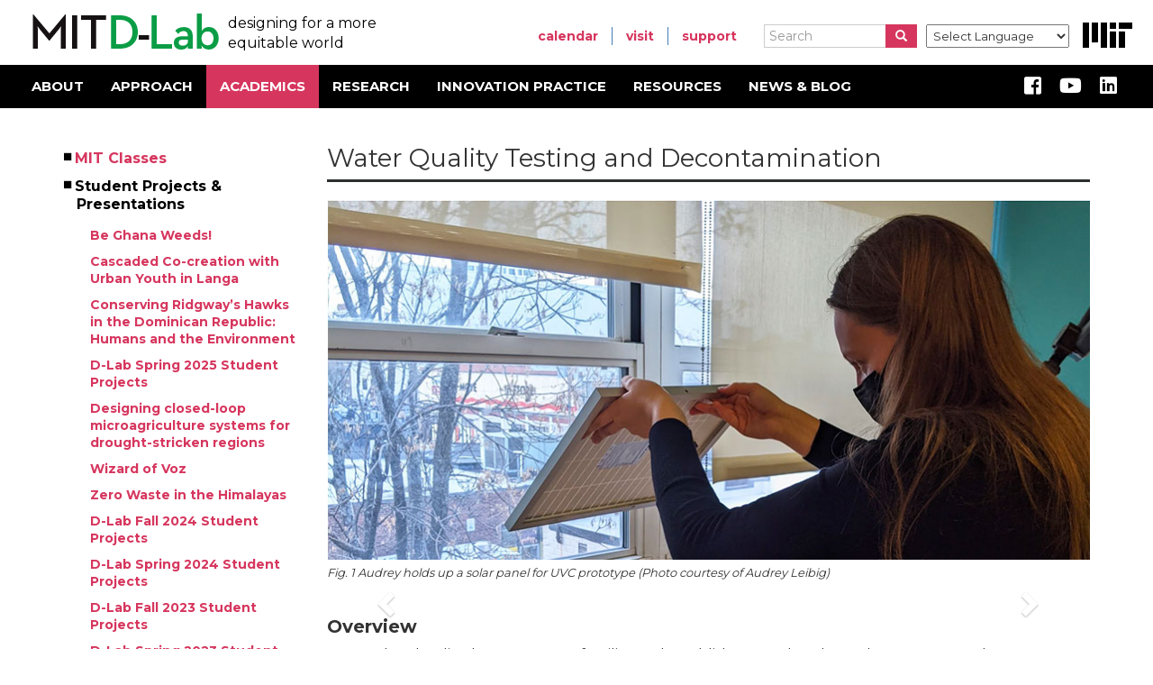

--- FILE ---
content_type: text/html; charset=UTF-8
request_url: https://d-lab.mit.edu/academics/student-showcases/d-lab-fall-2021-student-showcase/water-quality-testing-and
body_size: 28171
content:
<!DOCTYPE html>
<html  lang="en" dir="ltr" prefix="content: http://purl.org/rss/1.0/modules/content/  dc: http://purl.org/dc/terms/  foaf: http://xmlns.com/foaf/0.1/  og: http://ogp.me/ns#  rdfs: http://www.w3.org/2000/01/rdf-schema#  schema: http://schema.org/  sioc: http://rdfs.org/sioc/ns#  sioct: http://rdfs.org/sioc/types#  skos: http://www.w3.org/2004/02/skos/core#  xsd: http://www.w3.org/2001/XMLSchema# ">
  <head>
    <meta charset="utf-8" /><script type="text/javascript">(window.NREUM||(NREUM={})).init={ajax:{deny_list:["bam.nr-data.net"]},feature_flags:["soft_nav"]};(window.NREUM||(NREUM={})).loader_config={licenseKey:"ab0374a39e",applicationID:"143090389",browserID:"143090411"};;/*! For license information please see nr-loader-rum-1.308.0.min.js.LICENSE.txt */
(()=>{var e,t,r={163:(e,t,r)=>{"use strict";r.d(t,{j:()=>E});var n=r(384),i=r(1741);var a=r(2555);r(860).K7.genericEvents;const s="experimental.resources",o="register",c=e=>{if(!e||"string"!=typeof e)return!1;try{document.createDocumentFragment().querySelector(e)}catch{return!1}return!0};var d=r(2614),u=r(944),l=r(8122);const f="[data-nr-mask]",g=e=>(0,l.a)(e,(()=>{const e={feature_flags:[],experimental:{allow_registered_children:!1,resources:!1},mask_selector:"*",block_selector:"[data-nr-block]",mask_input_options:{color:!1,date:!1,"datetime-local":!1,email:!1,month:!1,number:!1,range:!1,search:!1,tel:!1,text:!1,time:!1,url:!1,week:!1,textarea:!1,select:!1,password:!0}};return{ajax:{deny_list:void 0,block_internal:!0,enabled:!0,autoStart:!0},api:{get allow_registered_children(){return e.feature_flags.includes(o)||e.experimental.allow_registered_children},set allow_registered_children(t){e.experimental.allow_registered_children=t},duplicate_registered_data:!1},browser_consent_mode:{enabled:!1},distributed_tracing:{enabled:void 0,exclude_newrelic_header:void 0,cors_use_newrelic_header:void 0,cors_use_tracecontext_headers:void 0,allowed_origins:void 0},get feature_flags(){return e.feature_flags},set feature_flags(t){e.feature_flags=t},generic_events:{enabled:!0,autoStart:!0},harvest:{interval:30},jserrors:{enabled:!0,autoStart:!0},logging:{enabled:!0,autoStart:!0},metrics:{enabled:!0,autoStart:!0},obfuscate:void 0,page_action:{enabled:!0},page_view_event:{enabled:!0,autoStart:!0},page_view_timing:{enabled:!0,autoStart:!0},performance:{capture_marks:!1,capture_measures:!1,capture_detail:!0,resources:{get enabled(){return e.feature_flags.includes(s)||e.experimental.resources},set enabled(t){e.experimental.resources=t},asset_types:[],first_party_domains:[],ignore_newrelic:!0}},privacy:{cookies_enabled:!0},proxy:{assets:void 0,beacon:void 0},session:{expiresMs:d.wk,inactiveMs:d.BB},session_replay:{autoStart:!0,enabled:!1,preload:!1,sampling_rate:10,error_sampling_rate:100,collect_fonts:!1,inline_images:!1,fix_stylesheets:!0,mask_all_inputs:!0,get mask_text_selector(){return e.mask_selector},set mask_text_selector(t){c(t)?e.mask_selector="".concat(t,",").concat(f):""===t||null===t?e.mask_selector=f:(0,u.R)(5,t)},get block_class(){return"nr-block"},get ignore_class(){return"nr-ignore"},get mask_text_class(){return"nr-mask"},get block_selector(){return e.block_selector},set block_selector(t){c(t)?e.block_selector+=",".concat(t):""!==t&&(0,u.R)(6,t)},get mask_input_options(){return e.mask_input_options},set mask_input_options(t){t&&"object"==typeof t?e.mask_input_options={...t,password:!0}:(0,u.R)(7,t)}},session_trace:{enabled:!0,autoStart:!0},soft_navigations:{enabled:!0,autoStart:!0},spa:{enabled:!0,autoStart:!0},ssl:void 0,user_actions:{enabled:!0,elementAttributes:["id","className","tagName","type"]}}})());var p=r(6154),m=r(9324);let h=0;const v={buildEnv:m.F3,distMethod:m.Xs,version:m.xv,originTime:p.WN},b={consented:!1},y={appMetadata:{},get consented(){return this.session?.state?.consent||b.consented},set consented(e){b.consented=e},customTransaction:void 0,denyList:void 0,disabled:!1,harvester:void 0,isolatedBacklog:!1,isRecording:!1,loaderType:void 0,maxBytes:3e4,obfuscator:void 0,onerror:void 0,ptid:void 0,releaseIds:{},session:void 0,timeKeeper:void 0,registeredEntities:[],jsAttributesMetadata:{bytes:0},get harvestCount(){return++h}},_=e=>{const t=(0,l.a)(e,y),r=Object.keys(v).reduce((e,t)=>(e[t]={value:v[t],writable:!1,configurable:!0,enumerable:!0},e),{});return Object.defineProperties(t,r)};var w=r(5701);const x=e=>{const t=e.startsWith("http");e+="/",r.p=t?e:"https://"+e};var R=r(7836),k=r(3241);const A={accountID:void 0,trustKey:void 0,agentID:void 0,licenseKey:void 0,applicationID:void 0,xpid:void 0},S=e=>(0,l.a)(e,A),T=new Set;function E(e,t={},r,s){let{init:o,info:c,loader_config:d,runtime:u={},exposed:l=!0}=t;if(!c){const e=(0,n.pV)();o=e.init,c=e.info,d=e.loader_config}e.init=g(o||{}),e.loader_config=S(d||{}),c.jsAttributes??={},p.bv&&(c.jsAttributes.isWorker=!0),e.info=(0,a.D)(c);const f=e.init,m=[c.beacon,c.errorBeacon];T.has(e.agentIdentifier)||(f.proxy.assets&&(x(f.proxy.assets),m.push(f.proxy.assets)),f.proxy.beacon&&m.push(f.proxy.beacon),e.beacons=[...m],function(e){const t=(0,n.pV)();Object.getOwnPropertyNames(i.W.prototype).forEach(r=>{const n=i.W.prototype[r];if("function"!=typeof n||"constructor"===n)return;let a=t[r];e[r]&&!1!==e.exposed&&"micro-agent"!==e.runtime?.loaderType&&(t[r]=(...t)=>{const n=e[r](...t);return a?a(...t):n})})}(e),(0,n.US)("activatedFeatures",w.B)),u.denyList=[...f.ajax.deny_list||[],...f.ajax.block_internal?m:[]],u.ptid=e.agentIdentifier,u.loaderType=r,e.runtime=_(u),T.has(e.agentIdentifier)||(e.ee=R.ee.get(e.agentIdentifier),e.exposed=l,(0,k.W)({agentIdentifier:e.agentIdentifier,drained:!!w.B?.[e.agentIdentifier],type:"lifecycle",name:"initialize",feature:void 0,data:e.config})),T.add(e.agentIdentifier)}},384:(e,t,r)=>{"use strict";r.d(t,{NT:()=>s,US:()=>u,Zm:()=>o,bQ:()=>d,dV:()=>c,pV:()=>l});var n=r(6154),i=r(1863),a=r(1910);const s={beacon:"bam.nr-data.net",errorBeacon:"bam.nr-data.net"};function o(){return n.gm.NREUM||(n.gm.NREUM={}),void 0===n.gm.newrelic&&(n.gm.newrelic=n.gm.NREUM),n.gm.NREUM}function c(){let e=o();return e.o||(e.o={ST:n.gm.setTimeout,SI:n.gm.setImmediate||n.gm.setInterval,CT:n.gm.clearTimeout,XHR:n.gm.XMLHttpRequest,REQ:n.gm.Request,EV:n.gm.Event,PR:n.gm.Promise,MO:n.gm.MutationObserver,FETCH:n.gm.fetch,WS:n.gm.WebSocket},(0,a.i)(...Object.values(e.o))),e}function d(e,t){let r=o();r.initializedAgents??={},t.initializedAt={ms:(0,i.t)(),date:new Date},r.initializedAgents[e]=t}function u(e,t){o()[e]=t}function l(){return function(){let e=o();const t=e.info||{};e.info={beacon:s.beacon,errorBeacon:s.errorBeacon,...t}}(),function(){let e=o();const t=e.init||{};e.init={...t}}(),c(),function(){let e=o();const t=e.loader_config||{};e.loader_config={...t}}(),o()}},782:(e,t,r)=>{"use strict";r.d(t,{T:()=>n});const n=r(860).K7.pageViewTiming},860:(e,t,r)=>{"use strict";r.d(t,{$J:()=>u,K7:()=>c,P3:()=>d,XX:()=>i,Yy:()=>o,df:()=>a,qY:()=>n,v4:()=>s});const n="events",i="jserrors",a="browser/blobs",s="rum",o="browser/logs",c={ajax:"ajax",genericEvents:"generic_events",jserrors:i,logging:"logging",metrics:"metrics",pageAction:"page_action",pageViewEvent:"page_view_event",pageViewTiming:"page_view_timing",sessionReplay:"session_replay",sessionTrace:"session_trace",softNav:"soft_navigations",spa:"spa"},d={[c.pageViewEvent]:1,[c.pageViewTiming]:2,[c.metrics]:3,[c.jserrors]:4,[c.spa]:5,[c.ajax]:6,[c.sessionTrace]:7,[c.softNav]:8,[c.sessionReplay]:9,[c.logging]:10,[c.genericEvents]:11},u={[c.pageViewEvent]:s,[c.pageViewTiming]:n,[c.ajax]:n,[c.spa]:n,[c.softNav]:n,[c.metrics]:i,[c.jserrors]:i,[c.sessionTrace]:a,[c.sessionReplay]:a,[c.logging]:o,[c.genericEvents]:"ins"}},944:(e,t,r)=>{"use strict";r.d(t,{R:()=>i});var n=r(3241);function i(e,t){"function"==typeof console.debug&&(console.debug("New Relic Warning: https://github.com/newrelic/newrelic-browser-agent/blob/main/docs/warning-codes.md#".concat(e),t),(0,n.W)({agentIdentifier:null,drained:null,type:"data",name:"warn",feature:"warn",data:{code:e,secondary:t}}))}},1687:(e,t,r)=>{"use strict";r.d(t,{Ak:()=>d,Ze:()=>f,x3:()=>u});var n=r(3241),i=r(7836),a=r(3606),s=r(860),o=r(2646);const c={};function d(e,t){const r={staged:!1,priority:s.P3[t]||0};l(e),c[e].get(t)||c[e].set(t,r)}function u(e,t){e&&c[e]&&(c[e].get(t)&&c[e].delete(t),p(e,t,!1),c[e].size&&g(e))}function l(e){if(!e)throw new Error("agentIdentifier required");c[e]||(c[e]=new Map)}function f(e="",t="feature",r=!1){if(l(e),!e||!c[e].get(t)||r)return p(e,t);c[e].get(t).staged=!0,g(e)}function g(e){const t=Array.from(c[e]);t.every(([e,t])=>t.staged)&&(t.sort((e,t)=>e[1].priority-t[1].priority),t.forEach(([t])=>{c[e].delete(t),p(e,t)}))}function p(e,t,r=!0){const s=e?i.ee.get(e):i.ee,c=a.i.handlers;if(!s.aborted&&s.backlog&&c){if((0,n.W)({agentIdentifier:e,type:"lifecycle",name:"drain",feature:t}),r){const e=s.backlog[t],r=c[t];if(r){for(let t=0;e&&t<e.length;++t)m(e[t],r);Object.entries(r).forEach(([e,t])=>{Object.values(t||{}).forEach(t=>{t[0]?.on&&t[0]?.context()instanceof o.y&&t[0].on(e,t[1])})})}}s.isolatedBacklog||delete c[t],s.backlog[t]=null,s.emit("drain-"+t,[])}}function m(e,t){var r=e[1];Object.values(t[r]||{}).forEach(t=>{var r=e[0];if(t[0]===r){var n=t[1],i=e[3],a=e[2];n.apply(i,a)}})}},1738:(e,t,r)=>{"use strict";r.d(t,{U:()=>g,Y:()=>f});var n=r(3241),i=r(9908),a=r(1863),s=r(944),o=r(5701),c=r(3969),d=r(8362),u=r(860),l=r(4261);function f(e,t,r,a){const f=a||r;!f||f[e]&&f[e]!==d.d.prototype[e]||(f[e]=function(){(0,i.p)(c.xV,["API/"+e+"/called"],void 0,u.K7.metrics,r.ee),(0,n.W)({agentIdentifier:r.agentIdentifier,drained:!!o.B?.[r.agentIdentifier],type:"data",name:"api",feature:l.Pl+e,data:{}});try{return t.apply(this,arguments)}catch(e){(0,s.R)(23,e)}})}function g(e,t,r,n,s){const o=e.info;null===r?delete o.jsAttributes[t]:o.jsAttributes[t]=r,(s||null===r)&&(0,i.p)(l.Pl+n,[(0,a.t)(),t,r],void 0,"session",e.ee)}},1741:(e,t,r)=>{"use strict";r.d(t,{W:()=>a});var n=r(944),i=r(4261);class a{#e(e,...t){if(this[e]!==a.prototype[e])return this[e](...t);(0,n.R)(35,e)}addPageAction(e,t){return this.#e(i.hG,e,t)}register(e){return this.#e(i.eY,e)}recordCustomEvent(e,t){return this.#e(i.fF,e,t)}setPageViewName(e,t){return this.#e(i.Fw,e,t)}setCustomAttribute(e,t,r){return this.#e(i.cD,e,t,r)}noticeError(e,t){return this.#e(i.o5,e,t)}setUserId(e,t=!1){return this.#e(i.Dl,e,t)}setApplicationVersion(e){return this.#e(i.nb,e)}setErrorHandler(e){return this.#e(i.bt,e)}addRelease(e,t){return this.#e(i.k6,e,t)}log(e,t){return this.#e(i.$9,e,t)}start(){return this.#e(i.d3)}finished(e){return this.#e(i.BL,e)}recordReplay(){return this.#e(i.CH)}pauseReplay(){return this.#e(i.Tb)}addToTrace(e){return this.#e(i.U2,e)}setCurrentRouteName(e){return this.#e(i.PA,e)}interaction(e){return this.#e(i.dT,e)}wrapLogger(e,t,r){return this.#e(i.Wb,e,t,r)}measure(e,t){return this.#e(i.V1,e,t)}consent(e){return this.#e(i.Pv,e)}}},1863:(e,t,r)=>{"use strict";function n(){return Math.floor(performance.now())}r.d(t,{t:()=>n})},1910:(e,t,r)=>{"use strict";r.d(t,{i:()=>a});var n=r(944);const i=new Map;function a(...e){return e.every(e=>{if(i.has(e))return i.get(e);const t="function"==typeof e?e.toString():"",r=t.includes("[native code]"),a=t.includes("nrWrapper");return r||a||(0,n.R)(64,e?.name||t),i.set(e,r),r})}},2555:(e,t,r)=>{"use strict";r.d(t,{D:()=>o,f:()=>s});var n=r(384),i=r(8122);const a={beacon:n.NT.beacon,errorBeacon:n.NT.errorBeacon,licenseKey:void 0,applicationID:void 0,sa:void 0,queueTime:void 0,applicationTime:void 0,ttGuid:void 0,user:void 0,account:void 0,product:void 0,extra:void 0,jsAttributes:{},userAttributes:void 0,atts:void 0,transactionName:void 0,tNamePlain:void 0};function s(e){try{return!!e.licenseKey&&!!e.errorBeacon&&!!e.applicationID}catch(e){return!1}}const o=e=>(0,i.a)(e,a)},2614:(e,t,r)=>{"use strict";r.d(t,{BB:()=>s,H3:()=>n,g:()=>d,iL:()=>c,tS:()=>o,uh:()=>i,wk:()=>a});const n="NRBA",i="SESSION",a=144e5,s=18e5,o={STARTED:"session-started",PAUSE:"session-pause",RESET:"session-reset",RESUME:"session-resume",UPDATE:"session-update"},c={SAME_TAB:"same-tab",CROSS_TAB:"cross-tab"},d={OFF:0,FULL:1,ERROR:2}},2646:(e,t,r)=>{"use strict";r.d(t,{y:()=>n});class n{constructor(e){this.contextId=e}}},2843:(e,t,r)=>{"use strict";r.d(t,{G:()=>a,u:()=>i});var n=r(3878);function i(e,t=!1,r,i){(0,n.DD)("visibilitychange",function(){if(t)return void("hidden"===document.visibilityState&&e());e(document.visibilityState)},r,i)}function a(e,t,r){(0,n.sp)("pagehide",e,t,r)}},3241:(e,t,r)=>{"use strict";r.d(t,{W:()=>a});var n=r(6154);const i="newrelic";function a(e={}){try{n.gm.dispatchEvent(new CustomEvent(i,{detail:e}))}catch(e){}}},3606:(e,t,r)=>{"use strict";r.d(t,{i:()=>a});var n=r(9908);a.on=s;var i=a.handlers={};function a(e,t,r,a){s(a||n.d,i,e,t,r)}function s(e,t,r,i,a){a||(a="feature"),e||(e=n.d);var s=t[a]=t[a]||{};(s[r]=s[r]||[]).push([e,i])}},3878:(e,t,r)=>{"use strict";function n(e,t){return{capture:e,passive:!1,signal:t}}function i(e,t,r=!1,i){window.addEventListener(e,t,n(r,i))}function a(e,t,r=!1,i){document.addEventListener(e,t,n(r,i))}r.d(t,{DD:()=>a,jT:()=>n,sp:()=>i})},3969:(e,t,r)=>{"use strict";r.d(t,{TZ:()=>n,XG:()=>o,rs:()=>i,xV:()=>s,z_:()=>a});const n=r(860).K7.metrics,i="sm",a="cm",s="storeSupportabilityMetrics",o="storeEventMetrics"},4234:(e,t,r)=>{"use strict";r.d(t,{W:()=>a});var n=r(7836),i=r(1687);class a{constructor(e,t){this.agentIdentifier=e,this.ee=n.ee.get(e),this.featureName=t,this.blocked=!1}deregisterDrain(){(0,i.x3)(this.agentIdentifier,this.featureName)}}},4261:(e,t,r)=>{"use strict";r.d(t,{$9:()=>d,BL:()=>o,CH:()=>g,Dl:()=>_,Fw:()=>y,PA:()=>h,Pl:()=>n,Pv:()=>k,Tb:()=>l,U2:()=>a,V1:()=>R,Wb:()=>x,bt:()=>b,cD:()=>v,d3:()=>w,dT:()=>c,eY:()=>p,fF:()=>f,hG:()=>i,k6:()=>s,nb:()=>m,o5:()=>u});const n="api-",i="addPageAction",a="addToTrace",s="addRelease",o="finished",c="interaction",d="log",u="noticeError",l="pauseReplay",f="recordCustomEvent",g="recordReplay",p="register",m="setApplicationVersion",h="setCurrentRouteName",v="setCustomAttribute",b="setErrorHandler",y="setPageViewName",_="setUserId",w="start",x="wrapLogger",R="measure",k="consent"},5289:(e,t,r)=>{"use strict";r.d(t,{GG:()=>s,Qr:()=>c,sB:()=>o});var n=r(3878),i=r(6389);function a(){return"undefined"==typeof document||"complete"===document.readyState}function s(e,t){if(a())return e();const r=(0,i.J)(e),s=setInterval(()=>{a()&&(clearInterval(s),r())},500);(0,n.sp)("load",r,t)}function o(e){if(a())return e();(0,n.DD)("DOMContentLoaded",e)}function c(e){if(a())return e();(0,n.sp)("popstate",e)}},5607:(e,t,r)=>{"use strict";r.d(t,{W:()=>n});const n=(0,r(9566).bz)()},5701:(e,t,r)=>{"use strict";r.d(t,{B:()=>a,t:()=>s});var n=r(3241);const i=new Set,a={};function s(e,t){const r=t.agentIdentifier;a[r]??={},e&&"object"==typeof e&&(i.has(r)||(t.ee.emit("rumresp",[e]),a[r]=e,i.add(r),(0,n.W)({agentIdentifier:r,loaded:!0,drained:!0,type:"lifecycle",name:"load",feature:void 0,data:e})))}},6154:(e,t,r)=>{"use strict";r.d(t,{OF:()=>c,RI:()=>i,WN:()=>u,bv:()=>a,eN:()=>l,gm:()=>s,mw:()=>o,sb:()=>d});var n=r(1863);const i="undefined"!=typeof window&&!!window.document,a="undefined"!=typeof WorkerGlobalScope&&("undefined"!=typeof self&&self instanceof WorkerGlobalScope&&self.navigator instanceof WorkerNavigator||"undefined"!=typeof globalThis&&globalThis instanceof WorkerGlobalScope&&globalThis.navigator instanceof WorkerNavigator),s=i?window:"undefined"!=typeof WorkerGlobalScope&&("undefined"!=typeof self&&self instanceof WorkerGlobalScope&&self||"undefined"!=typeof globalThis&&globalThis instanceof WorkerGlobalScope&&globalThis),o=Boolean("hidden"===s?.document?.visibilityState),c=/iPad|iPhone|iPod/.test(s.navigator?.userAgent),d=c&&"undefined"==typeof SharedWorker,u=((()=>{const e=s.navigator?.userAgent?.match(/Firefox[/\s](\d+\.\d+)/);Array.isArray(e)&&e.length>=2&&e[1]})(),Date.now()-(0,n.t)()),l=()=>"undefined"!=typeof PerformanceNavigationTiming&&s?.performance?.getEntriesByType("navigation")?.[0]?.responseStart},6389:(e,t,r)=>{"use strict";function n(e,t=500,r={}){const n=r?.leading||!1;let i;return(...r)=>{n&&void 0===i&&(e.apply(this,r),i=setTimeout(()=>{i=clearTimeout(i)},t)),n||(clearTimeout(i),i=setTimeout(()=>{e.apply(this,r)},t))}}function i(e){let t=!1;return(...r)=>{t||(t=!0,e.apply(this,r))}}r.d(t,{J:()=>i,s:()=>n})},6630:(e,t,r)=>{"use strict";r.d(t,{T:()=>n});const n=r(860).K7.pageViewEvent},7699:(e,t,r)=>{"use strict";r.d(t,{It:()=>a,KC:()=>o,No:()=>i,qh:()=>s});var n=r(860);const i=16e3,a=1e6,s="SESSION_ERROR",o={[n.K7.logging]:!0,[n.K7.genericEvents]:!1,[n.K7.jserrors]:!1,[n.K7.ajax]:!1}},7836:(e,t,r)=>{"use strict";r.d(t,{P:()=>o,ee:()=>c});var n=r(384),i=r(8990),a=r(2646),s=r(5607);const o="nr@context:".concat(s.W),c=function e(t,r){var n={},s={},u={},l=!1;try{l=16===r.length&&d.initializedAgents?.[r]?.runtime.isolatedBacklog}catch(e){}var f={on:p,addEventListener:p,removeEventListener:function(e,t){var r=n[e];if(!r)return;for(var i=0;i<r.length;i++)r[i]===t&&r.splice(i,1)},emit:function(e,r,n,i,a){!1!==a&&(a=!0);if(c.aborted&&!i)return;t&&a&&t.emit(e,r,n);var o=g(n);m(e).forEach(e=>{e.apply(o,r)});var d=v()[s[e]];d&&d.push([f,e,r,o]);return o},get:h,listeners:m,context:g,buffer:function(e,t){const r=v();if(t=t||"feature",f.aborted)return;Object.entries(e||{}).forEach(([e,n])=>{s[n]=t,t in r||(r[t]=[])})},abort:function(){f._aborted=!0,Object.keys(f.backlog).forEach(e=>{delete f.backlog[e]})},isBuffering:function(e){return!!v()[s[e]]},debugId:r,backlog:l?{}:t&&"object"==typeof t.backlog?t.backlog:{},isolatedBacklog:l};return Object.defineProperty(f,"aborted",{get:()=>{let e=f._aborted||!1;return e||(t&&(e=t.aborted),e)}}),f;function g(e){return e&&e instanceof a.y?e:e?(0,i.I)(e,o,()=>new a.y(o)):new a.y(o)}function p(e,t){n[e]=m(e).concat(t)}function m(e){return n[e]||[]}function h(t){return u[t]=u[t]||e(f,t)}function v(){return f.backlog}}(void 0,"globalEE"),d=(0,n.Zm)();d.ee||(d.ee=c)},8122:(e,t,r)=>{"use strict";r.d(t,{a:()=>i});var n=r(944);function i(e,t){try{if(!e||"object"!=typeof e)return(0,n.R)(3);if(!t||"object"!=typeof t)return(0,n.R)(4);const r=Object.create(Object.getPrototypeOf(t),Object.getOwnPropertyDescriptors(t)),a=0===Object.keys(r).length?e:r;for(let s in a)if(void 0!==e[s])try{if(null===e[s]){r[s]=null;continue}Array.isArray(e[s])&&Array.isArray(t[s])?r[s]=Array.from(new Set([...e[s],...t[s]])):"object"==typeof e[s]&&"object"==typeof t[s]?r[s]=i(e[s],t[s]):r[s]=e[s]}catch(e){r[s]||(0,n.R)(1,e)}return r}catch(e){(0,n.R)(2,e)}}},8362:(e,t,r)=>{"use strict";r.d(t,{d:()=>a});var n=r(9566),i=r(1741);class a extends i.W{agentIdentifier=(0,n.LA)(16)}},8374:(e,t,r)=>{r.nc=(()=>{try{return document?.currentScript?.nonce}catch(e){}return""})()},8990:(e,t,r)=>{"use strict";r.d(t,{I:()=>i});var n=Object.prototype.hasOwnProperty;function i(e,t,r){if(n.call(e,t))return e[t];var i=r();if(Object.defineProperty&&Object.keys)try{return Object.defineProperty(e,t,{value:i,writable:!0,enumerable:!1}),i}catch(e){}return e[t]=i,i}},9324:(e,t,r)=>{"use strict";r.d(t,{F3:()=>i,Xs:()=>a,xv:()=>n});const n="1.308.0",i="PROD",a="CDN"},9566:(e,t,r)=>{"use strict";r.d(t,{LA:()=>o,bz:()=>s});var n=r(6154);const i="xxxxxxxx-xxxx-4xxx-yxxx-xxxxxxxxxxxx";function a(e,t){return e?15&e[t]:16*Math.random()|0}function s(){const e=n.gm?.crypto||n.gm?.msCrypto;let t,r=0;return e&&e.getRandomValues&&(t=e.getRandomValues(new Uint8Array(30))),i.split("").map(e=>"x"===e?a(t,r++).toString(16):"y"===e?(3&a()|8).toString(16):e).join("")}function o(e){const t=n.gm?.crypto||n.gm?.msCrypto;let r,i=0;t&&t.getRandomValues&&(r=t.getRandomValues(new Uint8Array(e)));const s=[];for(var o=0;o<e;o++)s.push(a(r,i++).toString(16));return s.join("")}},9908:(e,t,r)=>{"use strict";r.d(t,{d:()=>n,p:()=>i});var n=r(7836).ee.get("handle");function i(e,t,r,i,a){a?(a.buffer([e],i),a.emit(e,t,r)):(n.buffer([e],i),n.emit(e,t,r))}}},n={};function i(e){var t=n[e];if(void 0!==t)return t.exports;var a=n[e]={exports:{}};return r[e](a,a.exports,i),a.exports}i.m=r,i.d=(e,t)=>{for(var r in t)i.o(t,r)&&!i.o(e,r)&&Object.defineProperty(e,r,{enumerable:!0,get:t[r]})},i.f={},i.e=e=>Promise.all(Object.keys(i.f).reduce((t,r)=>(i.f[r](e,t),t),[])),i.u=e=>"nr-rum-1.308.0.min.js",i.o=(e,t)=>Object.prototype.hasOwnProperty.call(e,t),e={},t="NRBA-1.308.0.PROD:",i.l=(r,n,a,s)=>{if(e[r])e[r].push(n);else{var o,c;if(void 0!==a)for(var d=document.getElementsByTagName("script"),u=0;u<d.length;u++){var l=d[u];if(l.getAttribute("src")==r||l.getAttribute("data-webpack")==t+a){o=l;break}}if(!o){c=!0;var f={296:"sha512-+MIMDsOcckGXa1EdWHqFNv7P+JUkd5kQwCBr3KE6uCvnsBNUrdSt4a/3/L4j4TxtnaMNjHpza2/erNQbpacJQA=="};(o=document.createElement("script")).charset="utf-8",i.nc&&o.setAttribute("nonce",i.nc),o.setAttribute("data-webpack",t+a),o.src=r,0!==o.src.indexOf(window.location.origin+"/")&&(o.crossOrigin="anonymous"),f[s]&&(o.integrity=f[s])}e[r]=[n];var g=(t,n)=>{o.onerror=o.onload=null,clearTimeout(p);var i=e[r];if(delete e[r],o.parentNode&&o.parentNode.removeChild(o),i&&i.forEach(e=>e(n)),t)return t(n)},p=setTimeout(g.bind(null,void 0,{type:"timeout",target:o}),12e4);o.onerror=g.bind(null,o.onerror),o.onload=g.bind(null,o.onload),c&&document.head.appendChild(o)}},i.r=e=>{"undefined"!=typeof Symbol&&Symbol.toStringTag&&Object.defineProperty(e,Symbol.toStringTag,{value:"Module"}),Object.defineProperty(e,"__esModule",{value:!0})},i.p="https://js-agent.newrelic.com/",(()=>{var e={374:0,840:0};i.f.j=(t,r)=>{var n=i.o(e,t)?e[t]:void 0;if(0!==n)if(n)r.push(n[2]);else{var a=new Promise((r,i)=>n=e[t]=[r,i]);r.push(n[2]=a);var s=i.p+i.u(t),o=new Error;i.l(s,r=>{if(i.o(e,t)&&(0!==(n=e[t])&&(e[t]=void 0),n)){var a=r&&("load"===r.type?"missing":r.type),s=r&&r.target&&r.target.src;o.message="Loading chunk "+t+" failed: ("+a+": "+s+")",o.name="ChunkLoadError",o.type=a,o.request=s,n[1](o)}},"chunk-"+t,t)}};var t=(t,r)=>{var n,a,[s,o,c]=r,d=0;if(s.some(t=>0!==e[t])){for(n in o)i.o(o,n)&&(i.m[n]=o[n]);if(c)c(i)}for(t&&t(r);d<s.length;d++)a=s[d],i.o(e,a)&&e[a]&&e[a][0](),e[a]=0},r=self["webpackChunk:NRBA-1.308.0.PROD"]=self["webpackChunk:NRBA-1.308.0.PROD"]||[];r.forEach(t.bind(null,0)),r.push=t.bind(null,r.push.bind(r))})(),(()=>{"use strict";i(8374);var e=i(8362),t=i(860);const r=Object.values(t.K7);var n=i(163);var a=i(9908),s=i(1863),o=i(4261),c=i(1738);var d=i(1687),u=i(4234),l=i(5289),f=i(6154),g=i(944),p=i(384);const m=e=>f.RI&&!0===e?.privacy.cookies_enabled;function h(e){return!!(0,p.dV)().o.MO&&m(e)&&!0===e?.session_trace.enabled}var v=i(6389),b=i(7699);class y extends u.W{constructor(e,t){super(e.agentIdentifier,t),this.agentRef=e,this.abortHandler=void 0,this.featAggregate=void 0,this.loadedSuccessfully=void 0,this.onAggregateImported=new Promise(e=>{this.loadedSuccessfully=e}),this.deferred=Promise.resolve(),!1===e.init[this.featureName].autoStart?this.deferred=new Promise((t,r)=>{this.ee.on("manual-start-all",(0,v.J)(()=>{(0,d.Ak)(e.agentIdentifier,this.featureName),t()}))}):(0,d.Ak)(e.agentIdentifier,t)}importAggregator(e,t,r={}){if(this.featAggregate)return;const n=async()=>{let n;await this.deferred;try{if(m(e.init)){const{setupAgentSession:t}=await i.e(296).then(i.bind(i,3305));n=t(e)}}catch(e){(0,g.R)(20,e),this.ee.emit("internal-error",[e]),(0,a.p)(b.qh,[e],void 0,this.featureName,this.ee)}try{if(!this.#t(this.featureName,n,e.init))return(0,d.Ze)(this.agentIdentifier,this.featureName),void this.loadedSuccessfully(!1);const{Aggregate:i}=await t();this.featAggregate=new i(e,r),e.runtime.harvester.initializedAggregates.push(this.featAggregate),this.loadedSuccessfully(!0)}catch(e){(0,g.R)(34,e),this.abortHandler?.(),(0,d.Ze)(this.agentIdentifier,this.featureName,!0),this.loadedSuccessfully(!1),this.ee&&this.ee.abort()}};f.RI?(0,l.GG)(()=>n(),!0):n()}#t(e,r,n){if(this.blocked)return!1;switch(e){case t.K7.sessionReplay:return h(n)&&!!r;case t.K7.sessionTrace:return!!r;default:return!0}}}var _=i(6630),w=i(2614),x=i(3241);class R extends y{static featureName=_.T;constructor(e){var t;super(e,_.T),this.setupInspectionEvents(e.agentIdentifier),t=e,(0,c.Y)(o.Fw,function(e,r){"string"==typeof e&&("/"!==e.charAt(0)&&(e="/"+e),t.runtime.customTransaction=(r||"http://custom.transaction")+e,(0,a.p)(o.Pl+o.Fw,[(0,s.t)()],void 0,void 0,t.ee))},t),this.importAggregator(e,()=>i.e(296).then(i.bind(i,3943)))}setupInspectionEvents(e){const t=(t,r)=>{t&&(0,x.W)({agentIdentifier:e,timeStamp:t.timeStamp,loaded:"complete"===t.target.readyState,type:"window",name:r,data:t.target.location+""})};(0,l.sB)(e=>{t(e,"DOMContentLoaded")}),(0,l.GG)(e=>{t(e,"load")}),(0,l.Qr)(e=>{t(e,"navigate")}),this.ee.on(w.tS.UPDATE,(t,r)=>{(0,x.W)({agentIdentifier:e,type:"lifecycle",name:"session",data:r})})}}class k extends e.d{constructor(e){var t;(super(),f.gm)?(this.features={},(0,p.bQ)(this.agentIdentifier,this),this.desiredFeatures=new Set(e.features||[]),this.desiredFeatures.add(R),(0,n.j)(this,e,e.loaderType||"agent"),t=this,(0,c.Y)(o.cD,function(e,r,n=!1){if("string"==typeof e){if(["string","number","boolean"].includes(typeof r)||null===r)return(0,c.U)(t,e,r,o.cD,n);(0,g.R)(40,typeof r)}else(0,g.R)(39,typeof e)},t),function(e){(0,c.Y)(o.Dl,function(t,r=!1){if("string"!=typeof t&&null!==t)return void(0,g.R)(41,typeof t);const n=e.info.jsAttributes["enduser.id"];r&&null!=n&&n!==t?(0,a.p)(o.Pl+"setUserIdAndResetSession",[t],void 0,"session",e.ee):(0,c.U)(e,"enduser.id",t,o.Dl,!0)},e)}(this),function(e){(0,c.Y)(o.nb,function(t){if("string"==typeof t||null===t)return(0,c.U)(e,"application.version",t,o.nb,!1);(0,g.R)(42,typeof t)},e)}(this),function(e){(0,c.Y)(o.d3,function(){e.ee.emit("manual-start-all")},e)}(this),function(e){(0,c.Y)(o.Pv,function(t=!0){if("boolean"==typeof t){if((0,a.p)(o.Pl+o.Pv,[t],void 0,"session",e.ee),e.runtime.consented=t,t){const t=e.features.page_view_event;t.onAggregateImported.then(e=>{const r=t.featAggregate;e&&!r.sentRum&&r.sendRum()})}}else(0,g.R)(65,typeof t)},e)}(this),this.run()):(0,g.R)(21)}get config(){return{info:this.info,init:this.init,loader_config:this.loader_config,runtime:this.runtime}}get api(){return this}run(){try{const e=function(e){const t={};return r.forEach(r=>{t[r]=!!e[r]?.enabled}),t}(this.init),n=[...this.desiredFeatures];n.sort((e,r)=>t.P3[e.featureName]-t.P3[r.featureName]),n.forEach(r=>{if(!e[r.featureName]&&r.featureName!==t.K7.pageViewEvent)return;if(r.featureName===t.K7.spa)return void(0,g.R)(67);const n=function(e){switch(e){case t.K7.ajax:return[t.K7.jserrors];case t.K7.sessionTrace:return[t.K7.ajax,t.K7.pageViewEvent];case t.K7.sessionReplay:return[t.K7.sessionTrace];case t.K7.pageViewTiming:return[t.K7.pageViewEvent];default:return[]}}(r.featureName).filter(e=>!(e in this.features));n.length>0&&(0,g.R)(36,{targetFeature:r.featureName,missingDependencies:n}),this.features[r.featureName]=new r(this)})}catch(e){(0,g.R)(22,e);for(const e in this.features)this.features[e].abortHandler?.();const t=(0,p.Zm)();delete t.initializedAgents[this.agentIdentifier]?.features,delete this.sharedAggregator;return t.ee.get(this.agentIdentifier).abort(),!1}}}var A=i(2843),S=i(782);class T extends y{static featureName=S.T;constructor(e){super(e,S.T),f.RI&&((0,A.u)(()=>(0,a.p)("docHidden",[(0,s.t)()],void 0,S.T,this.ee),!0),(0,A.G)(()=>(0,a.p)("winPagehide",[(0,s.t)()],void 0,S.T,this.ee)),this.importAggregator(e,()=>i.e(296).then(i.bind(i,2117))))}}var E=i(3969);class I extends y{static featureName=E.TZ;constructor(e){super(e,E.TZ),f.RI&&document.addEventListener("securitypolicyviolation",e=>{(0,a.p)(E.xV,["Generic/CSPViolation/Detected"],void 0,this.featureName,this.ee)}),this.importAggregator(e,()=>i.e(296).then(i.bind(i,9623)))}}new k({features:[R,T,I],loaderType:"lite"})})()})();</script>
<script async src="https://www.googletagmanager.com/gtag/js?id=UA-0000000-0"></script>
<script>window.dataLayer = window.dataLayer || [];function gtag(){dataLayer.push(arguments)};gtag("js", new Date());gtag("config", "UA-0000000-0", {"groups":"default","anonymize_ip":true,"allow_ad_personalization_signals":false});</script>
<meta name="title" content="Water Quality Testing and Decontamination | MIT D-Lab" />
<link rel="canonical" href="https://d-lab.mit.edu/academics/student-showcases/d-lab-fall-2021-student-showcase/water-quality-testing-and" />
<meta property="og:type" content="Basic page" />
<meta property="og:url" content="https://d-lab.mit.edu/academics/student-showcases/d-lab-fall-2021-student-showcase/water-quality-testing-and" />
<meta property="og:title" content="Water Quality Testing and Decontamination" />
<meta property="og:image" content="https://d-lab.mit.edu/sites/default/files/styles/large/public/2021-12/India-Nepal-1.jpg?itok=DJR5WMkl" />
<meta name="Generator" content="Drupal 8 (https://www.drupal.org)" />
<meta name="MobileOptimized" content="width" />
<meta name="HandheldFriendly" content="true" />
<meta name="viewport" content="width=device-width, initial-scale=1.0" />
<link rel="shortcut icon" href="/sites/default/files/favicon.ico" type="image/vnd.microsoft.icon" />
<link rel="revision" href="https://d-lab.mit.edu/academics/student-showcases/d-lab-fall-2021-student-showcase/water-quality-testing-and" />
<script>window.a2a_config=window.a2a_config||{};a2a_config.callbacks=[];a2a_config.overlays=[];a2a_config.templates={};</script>

    <title>Water Quality Testing and Decontamination | MIT D-Lab</title>
    <link rel="stylesheet" media="all" href="/sites/default/files/css/css_05ZQ4w6BIFqkkXCQiTKxAWZ9X5C7MjPz1zNPLnZrxn0.css?sqi63j" />
<link rel="stylesheet" media="all" href="https://use.fontawesome.com/releases/v5.0.8/css/all.css" />
<link rel="stylesheet" media="all" href="/sites/default/files/css/css_r6tiNAtTDPeNcv30jeWXp9pAF1sseNszqR95L82TdJA.css?sqi63j" />
<link rel="stylesheet" media="all" href="/sites/default/files/css/css_q3cQlSOvJbJK7x8fIbTbSKZ_z5cvEpisqy5PwvObOpo.css?sqi63j" />

    
<!--[if lte IE 8]>
<script src="/core/assets/vendor/html5shiv/html5shiv.min.js?v=3.7.3"></script>
<![endif]-->

  </head>
  <body class="path-node page-node-type-page has-glyphicons">
    <a href="#main-content" class="visually-hidden focusable skip-link">
      Skip to main content
    </a>
    
      <div class="dialog-off-canvas-main-canvas" data-off-canvas-main-canvas>
              <header class="navbar navbar-default container" id="navbar" role="banner">
            <div class="navbar-header">
          <div class="region region-navigation">
          <a class="logo navbar-btn pull-left" href="/" title="Home" rel="home">
      <img src="/sites/default/files/d-lab-logo-2.png" alt="Home" />
    </a>
          <p class="navbar-text">designing for a more<br>equitable world</p>
  
  </div>

                          <button type="button" class="navbar-toggle" data-toggle="collapse" data-target="#navbar-collapse">
            <span class="sr-only">Toggle navigation</span>
            <span class="icon-bar"></span>
            <span class="icon-bar"></span>
            <span class="icon-bar"></span>
          </button>
              </div>

                    <div id="navbar-collapse" class="navbar-collapse collapse">
            <div class="region region-navigation-collapsible">
    <section id="block-mitlogo" class="block block-block-content block-block-contentc65b4305-8d84-4cbc-a21d-21eff48168fd clearfix">
  
    

      
            <div class="field field--name-body field--type-text-with-summary field--label-hidden field--item"><p><a href="http://web.mit.edu" target="_blank"><img alt="MIT footer logo" data-entity-type="file" data-entity-uuid="3b2f21bb-da06-48a8-857b-617d969cfd0b" src="/sites/default/files/inline-images/mit-logo-1.png" /></a></p>
</div>
      
  </section>

<section id="block-gtranslate" class="pull-right block block-gtranslate block-gtranslate-block clearfix">
  
    

      
<div class="gtranslate">
<script type="text/javascript">
/* <![CDATA[ */
eval(unescape("eval%28function%28p%2Ca%2Cc%2Ck%2Ce%2Cr%29%7Be%3Dfunction%28c%29%7Breturn%28c%3Ca%3F%27%27%3Ae%28parseInt%28c/a%29%29%29+%28%28c%3Dc%25a%29%3E35%3FString.fromCharCode%28c+29%29%3Ac.toString%2836%29%29%7D%3Bif%28%21%27%27.replace%28/%5E/%2CString%29%29%7Bwhile%28c--%29r%5Be%28c%29%5D%3Dk%5Bc%5D%7C%7Ce%28c%29%3Bk%3D%5Bfunction%28e%29%7Breturn%20r%5Be%5D%7D%5D%3Be%3Dfunction%28%29%7Breturn%27%5C%5Cw+%27%7D%3Bc%3D1%7D%3Bwhile%28c--%29if%28k%5Bc%5D%29p%3Dp.replace%28new%20RegExp%28%27%5C%5Cb%27+e%28c%29+%27%5C%5Cb%27%2C%27g%27%29%2Ck%5Bc%5D%29%3Breturn%20p%7D%28%276%207%28a%2Cb%29%7Bn%7B4%282.9%29%7B3%20c%3D2.9%28%22o%22%29%3Bc.p%28b%2Cf%2Cf%29%3Ba.q%28c%29%7Dg%7B3%20c%3D2.r%28%29%3Ba.s%28%5C%27t%5C%27+b%2Cc%29%7D%7Du%28e%29%7B%7D%7D6%20h%28a%29%7B4%28a.8%29a%3Da.8%3B4%28a%3D%3D%5C%27%5C%27%29v%3B3%20b%3Da.w%28%5C%27%7C%5C%27%29%5B1%5D%3B3%20c%3B3%20d%3D2.x%28%5C%27y%5C%27%29%3Bz%283%20i%3D0%3Bi%3Cd.5%3Bi++%294%28d%5Bi%5D.A%3D%3D%5C%27B-C-D%5C%27%29c%3Dd%5Bi%5D%3B4%282.j%28%5C%27k%5C%27%29%3D%3DE%7C%7C2.j%28%5C%27k%5C%27%29.l.5%3D%3D0%7C%7Cc.5%3D%3D0%7C%7Cc.l.5%3D%3D0%29%7BF%286%28%29%7Bh%28a%29%7D%2CG%29%7Dg%7Bc.8%3Db%3B7%28c%2C%5C%27m%5C%27%29%3B7%28c%2C%5C%27m%5C%27%29%7D%7D%27%2C43%2C43%2C%27%7C%7Cdocument%7Cvar%7Cif%7Clength%7Cfunction%7CGTranslateFireEvent%7Cvalue%7CcreateEvent%7C%7C%7C%7C%7C%7Ctrue%7Celse%7CdoGTranslate%7C%7CgetElementById%7Cgoogle_translate_element2%7CinnerHTML%7Cchange%7Ctry%7CHTMLEvents%7CinitEvent%7CdispatchEvent%7CcreateEventObject%7CfireEvent%7Con%7Ccatch%7Creturn%7Csplit%7CgetElementsByTagName%7Cselect%7Cfor%7CclassName%7Cgoog%7Cte%7Ccombo%7Cnull%7CsetTimeout%7C500%27.split%28%27%7C%27%29%2C0%2C%7B%7D%29%29"))
/* ]]> */
</script><style type="text/css">
<!--
#goog-gt-tt {display:none !important;}

.goog-te-banner-frame {display:none !important;}

.goog-te-menu-value:hover {text-decoration:none !important;}

body {top:0 !important;}

#google_translate_element2 {display:none!important;}
-->
</style><div id="google_translate_element2"></div>
<script type="text/javascript">function googleTranslateElementInit2() {new google.translate.TranslateElement({pageLanguage: 'en', autoDisplay: false}, 'google_translate_element2');}</script>
<script type="text/javascript" src="//translate.google.com/translate_a/element.js?cb=googleTranslateElementInit2"></script><select onchange="doGTranslate(this);"><option value="">Select Language</option><option value="en|en" style="font-weight:bold;background:url('/modules/gtranslate/gtranslate-files/16l.png') no-repeat scroll 0 -0px;padding-left:18px;">English</option><option value="en|af" style="background:url('/modules/gtranslate/gtranslate-files/16l.png') no-repeat scroll 0 -688px;padding-left:18px;">Afrikaans</option><option value="en|sq" style="background:url('/modules/gtranslate/gtranslate-files/16l.png') no-repeat scroll 0 -560px;padding-left:18px;">Albanian</option><option value="en|ar" style="background:url('/modules/gtranslate/gtranslate-files/16l.png') no-repeat scroll 0 -16px;padding-left:18px;">Arabic</option><option value="en|hy" style="background:url('/modules/gtranslate/gtranslate-files/16l.png') no-repeat scroll 0 -832px;padding-left:18px;">Armenian</option><option value="en|az" style="background:url('/modules/gtranslate/gtranslate-files/16l.png') no-repeat scroll 0 -848px;padding-left:18px;">Azerbaijani</option><option value="en|eu" style="background:url('/modules/gtranslate/gtranslate-files/16l.png') no-repeat scroll 0 -864px;padding-left:18px;">Basque</option><option value="en|be" style="background:url('/modules/gtranslate/gtranslate-files/16l.png') no-repeat scroll 0 -768px;padding-left:18px;">Belarusian</option><option value="en|bn" style="background:url('/modules/gtranslate/gtranslate-files/16l.png') no-repeat scroll 0 -928px;padding-left:18px;">Bengali</option><option value="en|bs" style="background:url('/modules/gtranslate/gtranslate-files/16l.png') no-repeat scroll 0 -944px;padding-left:18px;">Bosnian</option><option value="en|bg" style="background:url('/modules/gtranslate/gtranslate-files/16l.png') no-repeat scroll 0 -32px;padding-left:18px;">Bulgarian</option><option value="en|ca" style="background:url('/modules/gtranslate/gtranslate-files/16l.png') no-repeat scroll 0 -384px;padding-left:18px;">Catalan</option><option value="en|ceb" style="background:url('/modules/gtranslate/gtranslate-files/16l.png') no-repeat scroll 0 -960px;padding-left:18px;">Cebuano</option><option value="en|zh-CN" style="background:url('/modules/gtranslate/gtranslate-files/16l.png') no-repeat scroll 0 -48px;padding-left:18px;">Chinese (Simplified)</option><option value="en|zh-TW" style="background:url('/modules/gtranslate/gtranslate-files/16l.png') no-repeat scroll 0 -64px;padding-left:18px;">Chinese (Traditional)</option><option value="en|hr" style="background:url('/modules/gtranslate/gtranslate-files/16l.png') no-repeat scroll 0 -80px;padding-left:18px;">Croatian</option><option value="en|cs" style="background:url('/modules/gtranslate/gtranslate-files/16l.png') no-repeat scroll 0 -96px;padding-left:18px;">Czech</option><option value="en|da" style="background:url('/modules/gtranslate/gtranslate-files/16l.png') no-repeat scroll 0 -112px;padding-left:18px;">Danish</option><option value="en|nl" style="background:url('/modules/gtranslate/gtranslate-files/16l.png') no-repeat scroll 0 -128px;padding-left:18px;">Dutch</option><option value="en|eo" style="background:url('/modules/gtranslate/gtranslate-files/16l.png') no-repeat scroll 0 -976px;padding-left:18px;">Esperanto</option><option value="en|et" style="background:url('/modules/gtranslate/gtranslate-files/16l.png') no-repeat scroll 0 -576px;padding-left:18px;">Estonian</option><option value="en|tl" style="background:url('/modules/gtranslate/gtranslate-files/16l.png') no-repeat scroll 0 -400px;padding-left:18px;">Filipino</option><option value="en|fi" style="background:url('/modules/gtranslate/gtranslate-files/16l.png') no-repeat scroll 0 -144px;padding-left:18px;">Finnish</option><option value="en|fr" style="background:url('/modules/gtranslate/gtranslate-files/16l.png') no-repeat scroll 0 -160px;padding-left:18px;">French</option><option value="en|gl" style="background:url('/modules/gtranslate/gtranslate-files/16l.png') no-repeat scroll 0 -592px;padding-left:18px;">Galician</option><option value="en|ka" style="background:url('/modules/gtranslate/gtranslate-files/16l.png') no-repeat scroll 0 -880px;padding-left:18px;">Georgian</option><option value="en|de" style="background:url('/modules/gtranslate/gtranslate-files/16l.png') no-repeat scroll 0 -176px;padding-left:18px;">German</option><option value="en|el" style="background:url('/modules/gtranslate/gtranslate-files/16l.png') no-repeat scroll 0 -192px;padding-left:18px;">Greek</option><option value="en|gu" style="background:url('/modules/gtranslate/gtranslate-files/16l.png') no-repeat scroll 0 -992px;padding-left:18px;">Gujarati</option><option value="en|ht" style="background:url('/modules/gtranslate/gtranslate-files/16l.png') no-repeat scroll 0 -896px;padding-left:18px;">Haitian Creole</option><option value="en|ha" style="background:url('/modules/gtranslate/gtranslate-files/16l.png') no-repeat scroll 0 -1008px;padding-left:18px;">Hausa</option><option value="en|iw" style="background:url('/modules/gtranslate/gtranslate-files/16l.png') no-repeat scroll 0 -416px;padding-left:18px;">Hebrew</option><option value="en|hi" style="background:url('/modules/gtranslate/gtranslate-files/16l.png') no-repeat scroll 0 -208px;padding-left:18px;">Hindi</option><option value="en|hmn" style="background:url('/modules/gtranslate/gtranslate-files/16l.png') no-repeat scroll 0 -1024px;padding-left:18px;">Hmong</option><option value="en|hu" style="background:url('/modules/gtranslate/gtranslate-files/16l.png') no-repeat scroll 0 -608px;padding-left:18px;">Hungarian</option><option value="en|is" style="background:url('/modules/gtranslate/gtranslate-files/16l.png') no-repeat scroll 0 -784px;padding-left:18px;">Icelandic</option><option value="en|ig" style="background:url('/modules/gtranslate/gtranslate-files/16l.png') no-repeat scroll 0 -1040px;padding-left:18px;">Igbo</option><option value="en|id" style="background:url('/modules/gtranslate/gtranslate-files/16l.png') no-repeat scroll 0 -432px;padding-left:18px;">Indonesian</option><option value="en|ga" style="background:url('/modules/gtranslate/gtranslate-files/16l.png') no-repeat scroll 0 -736px;padding-left:18px;">Irish</option><option value="en|it" style="background:url('/modules/gtranslate/gtranslate-files/16l.png') no-repeat scroll 0 -224px;padding-left:18px;">Italian</option><option value="en|ja" style="background:url('/modules/gtranslate/gtranslate-files/16l.png') no-repeat scroll 0 -240px;padding-left:18px;">Japanese</option><option value="en|jw" style="background:url('/modules/gtranslate/gtranslate-files/16l.png') no-repeat scroll 0 -1056px;padding-left:18px;">Javanese</option><option value="en|kn" style="background:url('/modules/gtranslate/gtranslate-files/16l.png') no-repeat scroll 0 -1072px;padding-left:18px;">Kannada</option><option value="en|km" style="background:url('/modules/gtranslate/gtranslate-files/16l.png') no-repeat scroll 0 -1088px;padding-left:18px;">Khmer</option><option value="en|ko" style="background:url('/modules/gtranslate/gtranslate-files/16l.png') no-repeat scroll 0 -256px;padding-left:18px;">Korean</option><option value="en|lo" style="background:url('/modules/gtranslate/gtranslate-files/16l.png') no-repeat scroll 0 -1104px;padding-left:18px;">Lao</option><option value="en|la" style="background:url('/modules/gtranslate/gtranslate-files/16l.png') no-repeat scroll 0 -1120px;padding-left:18px;">Latin</option><option value="en|lv" style="background:url('/modules/gtranslate/gtranslate-files/16l.png') no-repeat scroll 0 -448px;padding-left:18px;">Latvian</option><option value="en|lt" style="background:url('/modules/gtranslate/gtranslate-files/16l.png') no-repeat scroll 0 -464px;padding-left:18px;">Lithuanian</option><option value="en|mk" style="background:url('/modules/gtranslate/gtranslate-files/16l.png') no-repeat scroll 0 -800px;padding-left:18px;">Macedonian</option><option value="en|ms" style="background:url('/modules/gtranslate/gtranslate-files/16l.png') no-repeat scroll 0 -704px;padding-left:18px;">Malay</option><option value="en|mt" style="background:url('/modules/gtranslate/gtranslate-files/16l.png') no-repeat scroll 0 -624px;padding-left:18px;">Maltese</option><option value="en|mi" style="background:url('/modules/gtranslate/gtranslate-files/16l.png') no-repeat scroll 0 -1136px;padding-left:18px;">Maori</option><option value="en|mr" style="background:url('/modules/gtranslate/gtranslate-files/16l.png') no-repeat scroll 0 -1152px;padding-left:18px;">Marathi</option><option value="en|mn" style="background:url('/modules/gtranslate/gtranslate-files/16l.png') no-repeat scroll 0 -1168px;padding-left:18px;">Mongolian</option><option value="en|ne" style="background:url('/modules/gtranslate/gtranslate-files/16l.png') no-repeat scroll 0 -1184px;padding-left:18px;">Nepali</option><option value="en|no" style="background:url('/modules/gtranslate/gtranslate-files/16l.png') no-repeat scroll 0 -272px;padding-left:18px;">Norwegian</option><option value="en|fa" style="background:url('/modules/gtranslate/gtranslate-files/16l.png') no-repeat scroll 0 -672px;padding-left:18px;">Persian</option><option value="en|pl" style="background:url('/modules/gtranslate/gtranslate-files/16l.png') no-repeat scroll 0 -288px;padding-left:18px;">Polish</option><option value="en|pt" style="background:url('/modules/gtranslate/gtranslate-files/16l.png') no-repeat scroll 0 -304px;padding-left:18px;">Portuguese</option><option value="en|pa" style="background:url('/modules/gtranslate/gtranslate-files/16l.png') no-repeat scroll 0 -1200px;padding-left:18px;">Punjabi</option><option value="en|ro" style="background:url('/modules/gtranslate/gtranslate-files/16l.png') no-repeat scroll 0 -320px;padding-left:18px;">Romanian</option><option value="en|ru" style="background:url('/modules/gtranslate/gtranslate-files/16l.png') no-repeat scroll 0 -336px;padding-left:18px;">Russian</option><option value="en|sr" style="background:url('/modules/gtranslate/gtranslate-files/16l.png') no-repeat scroll 0 -480px;padding-left:18px;">Serbian</option><option value="en|sk" style="background:url('/modules/gtranslate/gtranslate-files/16l.png') no-repeat scroll 0 -496px;padding-left:18px;">Slovak</option><option value="en|sl" style="background:url('/modules/gtranslate/gtranslate-files/16l.png') no-repeat scroll 0 -512px;padding-left:18px;">Slovenian</option><option value="en|so" style="background:url('/modules/gtranslate/gtranslate-files/16l.png') no-repeat scroll 0 -1216px;padding-left:18px;">Somali</option><option value="en|es" style="background:url('/modules/gtranslate/gtranslate-files/16l.png') no-repeat scroll 0 -352px;padding-left:18px;">Spanish</option><option value="en|sw" style="background:url('/modules/gtranslate/gtranslate-files/16l.png') no-repeat scroll 0 -720px;padding-left:18px;">Swahili</option><option value="en|sv" style="background:url('/modules/gtranslate/gtranslate-files/16l.png') no-repeat scroll 0 -368px;padding-left:18px;">Swedish</option><option value="en|ta" style="background:url('/modules/gtranslate/gtranslate-files/16l.png') no-repeat scroll 0 -1232px;padding-left:18px;">Tamil</option><option value="en|te" style="background:url('/modules/gtranslate/gtranslate-files/16l.png') no-repeat scroll 0 -1248px;padding-left:18px;">Telugu</option><option value="en|th" style="background:url('/modules/gtranslate/gtranslate-files/16l.png') no-repeat scroll 0 -640px;padding-left:18px;">Thai</option><option value="en|tr" style="background:url('/modules/gtranslate/gtranslate-files/16l.png') no-repeat scroll 0 -656px;padding-left:18px;">Turkish</option><option value="en|uk" style="background:url('/modules/gtranslate/gtranslate-files/16l.png') no-repeat scroll 0 -528px;padding-left:18px;">Ukrainian</option><option value="en|ur" style="background:url('/modules/gtranslate/gtranslate-files/16l.png') no-repeat scroll 0 -912px;padding-left:18px;">Urdu</option><option value="en|vi" style="background:url('/modules/gtranslate/gtranslate-files/16l.png') no-repeat scroll 0 -544px;padding-left:18px;">Vietnamese</option><option value="en|cy" style="background:url('/modules/gtranslate/gtranslate-files/16l.png') no-repeat scroll 0 -752px;padding-left:18px;">Welsh</option><option value="en|yi" style="background:url('/modules/gtranslate/gtranslate-files/16l.png') no-repeat scroll 0 -816px;padding-left:18px;">Yiddish</option><option value="en|yo" style="background:url('/modules/gtranslate/gtranslate-files/16l.png') no-repeat scroll 0 -1264px;padding-left:18px;">Yoruba</option><option value="en|zu" style="background:url('/modules/gtranslate/gtranslate-files/16l.png') no-repeat scroll 0 -1280px;padding-left:18px;">Zulu</option></select>
</div>
  </section>

<div class="search-block-form block block-search block-search-form-block" data-drupal-selector="search-block-form" id="block-dlabtheme-search" role="search">
  
      <h2 class="visually-hidden">Search</h2>
    
      <form action="/search/node" method="get" id="search-block-form" accept-charset="UTF-8">
  <div class="form-item js-form-item form-type-search js-form-type-search form-item-keys js-form-item-keys form-no-label form-group">
      <label for="edit-keys" class="control-label sr-only">Search</label>
  
  
  <div class="input-group"><input title="Enter the terms you wish to search for." data-drupal-selector="edit-keys" class="form-search form-control" placeholder="Search" type="search" id="edit-keys" name="keys" value="" size="15" maxlength="128" data-toggle="tooltip" /><span class="input-group-btn"><button type="submit" value="Search" class="button js-form-submit form-submit btn-primary btn icon-only" name=""><span class="sr-only">Search</span><span class="icon glyphicon glyphicon-search" aria-hidden="true"></span></button></span></div>

  
  
  </div>
<div class="form-actions form-group js-form-wrapper form-wrapper" data-drupal-selector="edit-actions" id="edit-actions"></div>

</form>

  </div>
<nav role="navigation" aria-labelledby="block-dlabtheme-account-menu-menu" id="block-dlabtheme-account-menu">
            <h2 class="sr-only" id="block-dlabtheme-account-menu-menu">User account menu</h2>

      
      <ul class="menu menu--account nav navbar-nav navbar-right">
                      <li class="first">
                                        <a href="/calendar/month" data-drupal-link-system-path="calendar/month">calendar</a>
              </li>
                      <li>
                                        <a href="/visit" data-drupal-link-system-path="node/7">visit</a>
              </li>
                      <li class="last">
                                        <a href="/support" data-drupal-link-system-path="node/8">support</a>
              </li>
        </ul>
  

  </nav>
<nav role="navigation" aria-labelledby="block-mainnavigation-menu" id="block-mainnavigation">
            
  <h2 class="visually-hidden" id="block-mainnavigation-menu">Main navigation</h2>
  

        
              <ul class="menu nav navbar-nav">
                    
      <li class="expanded dropdown">
      <a href="/about" data-drupal-link-system-path="node/1">ABOUT</a>

                            <ul class="menu dropdown-menu">
                    
      <li>
      <a href="/about/history" data-drupal-link-system-path="node/9">History</a>

            </li>
                
      <li>
      <a href="/about/people" data-drupal-link-system-path="node/1104">People</a>

            </li>
                
      <li>
      <a href="/about/where-we-work" data-drupal-link-system-path="node/81">Where We Work</a>

            </li>
                
      <li>
      <a href="/about/diversity-equity-inclusion-and-belonging" data-drupal-link-system-path="node/1558">Diversity, Equity, Inclusion, and Belonging</a>

            </li>
                
      <li>
      <a href="/about/get-involved" data-drupal-link-system-path="node/971">Get Involved</a>

            </li>
                
      <li>
      <a href="/about/impact" data-drupal-link-system-path="node/5">Impact</a>

            </li>
                
      <li>
      <a href="/about/mit-ecosystem" data-drupal-link-system-path="node/577">MIT Ecosystem</a>

            </li>
                
      <li>
      <a href="/about/employment-opportunities" data-drupal-link-system-path="node/1426">Employment Opportunities</a>

            </li>
                
      <li>
      <a href="/about/affiliated-rd" data-drupal-link-system-path="node/317">Affiliated R&amp;D</a>

            </li>
                
      <li>
      <a href="/about/media-inquiries" data-drupal-link-system-path="node/22">Media Inquiries</a>

            </li>
        </ul>
  
            </li>
                
      <li class="expanded dropdown">
      <a href="/approach" data-drupal-link-system-path="node/85">APPROACH</a>

                            <ul class="menu dropdown-menu">
                    
      <li>
      <a href="/approach/creative-capacity-building-ccb" data-drupal-link-system-path="node/593">Creative Capacity Building</a>

            </li>
                
      <li>
      <a href="/innovation-practice/approach/innovation-centers" data-drupal-link-system-path="node/1453">Innovation Centers</a>

            </li>
                
      <li>
      <a href="/approach/international-development-design-summits" data-drupal-link-system-path="node/916">International Development Design Summits</a>

            </li>
                
      <li>
      <a href="/approach/co-design-summits" data-drupal-link-system-path="node/594">Co-Design Summits</a>

            </li>
                
      <li>
      <a href="/approach/innovation-entrepreneurship-ecosystems" data-drupal-link-system-path="node/1311">Innovation &amp; Entrepreneurship Ecosystems</a>

            </li>
        </ul>
  
            </li>
                
      <li class="expanded dropdown active">
      <a href="/academics" data-drupal-link-system-path="node/2">ACADEMICS</a>

                            <ul class="menu dropdown-menu">
                    
      <li>
      <a href="/academics/classes" class="hide-3rd-level" data-drupal-link-system-path="node/1107">MIT Classes</a>

            </li>
                
      <li class="active">
      <a href="/academics/student-projects-presentations" data-drupal-link-system-path="node/1536">Student Projects &amp; Presentations</a>

            </li>
                
      <li>
      <a href="/academics/student-fieldwork" data-drupal-link-system-path="node/82">Student Fieldwork</a>

            </li>
                
      <li>
      <a href="/academics/urop" data-drupal-link-system-path="node/83">UROP</a>

            </li>
                
      <li>
      <a href="/academics/d-lab-workshop" data-drupal-link-system-path="node/29">D-Lab Workshop</a>

            </li>
                
      <li>
      <a href="/academics/d-lab-alumni" data-drupal-link-system-path="node/84">D-Lab Alumni</a>

            </li>
                
      <li>
      <a href="/academics/designers-residence" data-drupal-link-system-path="node/989">Designers In Residence</a>

            </li>
        </ul>
  
            </li>
                
      <li class="expanded dropdown">
      <a href="/research" data-drupal-link-system-path="node/3">RESEARCH</a>

                            <ul class="menu dropdown-menu">
                    
      <li>
      <a href="/research/aspire" data-drupal-link-system-path="node/1728">ASPIRE</a>

            </li>
                
      <li>
      <a href="/research/biomass-fuels-cookstoves" data-drupal-link-system-path="node/581">Biomass Fuels &amp; Cookstoves</a>

            </li>
                
      <li>
      <a href="/research/evaporative-cooling-vegetable-preservation" data-drupal-link-system-path="node/261">Evaporative Cooling for Vegetable Preservation</a>

            </li>
                
      <li>
      <a href="/research/himalayan-home-energy" data-drupal-link-system-path="node/584">Himalayan Home Energy</a>

            </li>
                
      <li>
      <a href="/research/lean-research" data-drupal-link-system-path="node/220">Lean Research</a>

            </li>
                
      <li>
      <a href="/research/mit-d-lab-cite" data-drupal-link-system-path="node/223">MIT D-Lab | CITE</a>

            </li>
                
      <li>
      <a href="/research/grid-brooder-cameroonian-poultry-farmers" data-drupal-link-system-path="node/1608">Off-Grid Brooder for Cameroonian Poultry Farmers</a>

            </li>
                
      <li>
      <a href="/research/past-research-projects-programs" data-drupal-link-system-path="node/1490">Past Research Projects &amp; Programs</a>

            </li>
        </ul>
  
            </li>
                
      <li class="expanded dropdown">
      <a href="/innovation-practice" data-drupal-link-system-path="node/4">INNOVATION PRACTICE</a>

                            <ul class="menu dropdown-menu">
                    
      <li>
      <a href="/innovation-practice/design-second-life-innovations" data-drupal-link-system-path="node/1744">Design for Second Life Innovations</a>

            </li>
                
      <li>
      <a href="/innovation-practice/humanitarian-innovation" data-drupal-link-system-path="node/86">Humanitarian Innovation</a>

            </li>
                
      <li>
      <a href="/innovation-practice/inclusive-regional-economies" data-drupal-link-system-path="node/89">Inclusive Economies</a>

            </li>
                
      <li>
      <a href="/innovation-practice/women-and-democracy-project" data-drupal-link-system-path="node/1894">Women and Democracy Project</a>

            </li>
                
      <li>
      <a href="/innovation-practice/innovation-practice-past-projects" data-drupal-link-system-path="node/1507">Innovation Practice Past Projects</a>

            </li>
        </ul>
  
            </li>
                
      <li class="expanded dropdown">
      <a href="/resources" data-drupal-link-system-path="node/6">RESOURCES</a>

                            <ul class="menu dropdown-menu">
                    
      <li>
      <a href="/resources/publications" data-drupal-link-system-path="resources/publications">Publications</a>

            </li>
        </ul>
  
            </li>
                
      <li class="expanded dropdown">
      <a href="/news-blog" data-drupal-link-system-path="news-blog">NEWS &amp; BLOG</a>

                            <ul class="menu dropdown-menu">
                    
      <li>
      <a href="/news-blog/blog" data-drupal-link-system-path="news-blog/blog">Blog</a>

            </li>
                
      <li>
      <a href="/news-blog/news" data-drupal-link-system-path="news-blog/news">News</a>

            </li>
                
      <li>
      <a href="/news-blogs/video" data-drupal-link-system-path="news-blogs/video">Video</a>

            </li>
        </ul>
  
            </li>
        </ul>
  


  </nav>
<section id="block-socialmediaicons" class="block block-block-content block-block-content930db669-1737-4ee5-bda9-a3f50d6986e5 clearfix">
  
    

      
            <div class="field field--name-body field--type-text-with-summary field--label-hidden field--item"><p><a class="fab fa-facebook-square" href="https://www.facebook.com/dlabmit/" target="_blank"><span>Facebook</span></a><a class="fab fa-youtube" href="https://www.youtube.com/channel/UCY-RFFiMVynSP3oFcdnnKOA/featured" target="_blank"><span>Youtube</span></a><a class="fab fa-linkedin" href="https://www.linkedin.com/company/mit-d-lab" target="_blank"><span>LinkedIn</span></a></p>
</div>
      
  </section>


  </div>

        </div>
                </header>
  
  <div role="main-full-width" class="main-container-full-width js-quickedit-main-content">
    <div class="row">

                              <div class="col-sm-12" role="heading">
              <div class="region region-header">
    <div data-drupal-messages-fallback class="hidden"></div>

  </div>

          </div>
              
      <div class="col-sm-12">
        
      </div>
    </div>
  </div>

  <div role="main" class="main-container container js-quickedit-main-content">
    <div class="row">

                              <aside class="col-sm-3" role="complementary">
              <div class="region region-sidebar-first">
    <nav role="navigation" aria-labelledby="block-mainnavigation-leftmenu-menu" id="block-mainnavigation-leftmenu">
            
  <h2 class="visually-hidden" id="block-mainnavigation-leftmenu-menu">Left Menu</h2>
  

        
              <ul class="menu nav navbar-nav">
                    
      <li>
      <a href="/academics/classes" class="hide-3rd-level" data-drupal-link-system-path="node/1107">MIT Classes</a>

            </li>
                
      <li class="expanded dropdown active">
      <a href="/academics/student-projects-presentations" data-drupal-link-system-path="node/1536">Student Projects &amp; Presentations</a>

                            <ul class="menu dropdown-menu">
                    
      <li>
      <a href="/academics/student-projects-presentations/be-ghana-weeds" data-drupal-link-system-path="node/1965">Be Ghana Weeds!</a>

            </li>
                
      <li>
      <a href="/academics/student-projects-presentations/cascaded-co-creation-urban-youth-langa" data-drupal-link-system-path="node/1964">Cascaded Co-creation with Urban Youth in Langa</a>

            </li>
                
      <li>
      <a href="/academics/student-projects-presentations/conserving-ridgways-hawks-dominican-republic-humans-and" data-drupal-link-system-path="node/1959">Conserving Ridgway’s Hawks in the Dominican Republic: Humans and the Environment</a>

            </li>
                
      <li>
      <a href="/academics/student-projects-presentations/d-lab-spring-2025-student-projects" data-drupal-link-system-path="node/1957">D-Lab Spring 2025 Student Projects</a>

            </li>
                
      <li>
      <a href="/academics/student-projects-presentations/designing-closed-loop-microagriculture-systems-drought" data-drupal-link-system-path="node/1961">Designing closed-loop microagriculture systems for drought-stricken regions</a>

            </li>
                
      <li>
      <a href="/academics/student-projects-presentations/wizard-voz" data-drupal-link-system-path="node/1962">Wizard of Voz</a>

            </li>
                
      <li>
      <a href="/academics/student-projects-presentations/zero-waste-himalayas" data-drupal-link-system-path="node/1963">Zero Waste in the Himalayas</a>

            </li>
                
      <li>
      <a href="/academics/student-projects-presentations/d-lab-fall-2024-student-projects" data-drupal-link-system-path="node/1904">D-Lab Fall 2024 Student Projects</a>

            </li>
                
      <li>
      <a href="/academics/student-projects-presentations/d-lab-spring-2024-student-projects" data-drupal-link-system-path="node/1848">D-Lab Spring 2024 Student Projects</a>

            </li>
                
      <li>
      <a href="/academics/student-projects-presentations/d-lab-fall-2023-student-projects" data-drupal-link-system-path="node/1807">D-Lab Fall 2023 Student Projects</a>

            </li>
                
      <li>
      <a href="/academics/student-projects-presentations/d-lab-spring-2023-student-projects" data-drupal-link-system-path="node/1752">D-Lab Spring 2023 Student Projects</a>

            </li>
                
      <li>
      <a href="/academics/student-projects-presentations/d-lab-fall-2022-student-projects" data-drupal-link-system-path="node/1689">D-Lab Fall 2022 Student Projects</a>

            </li>
                
      <li>
      <a href="/academics/student-projects-presentations/d-lab-spring-2022-student-projects" data-drupal-link-system-path="node/1649">D-Lab Spring 2022 Student Showcase</a>

            </li>
                
      <li class="active">
      <a href="/academics/student-projects-presentations/d-lab-fall-2021-student-projects" data-drupal-link-system-path="node/1587">D-Lab Fall 2021 Student Projects</a>

            </li>
        </ul>
  
            </li>
                
      <li>
      <a href="/academics/student-fieldwork" data-drupal-link-system-path="node/82">Student Fieldwork</a>

            </li>
                
      <li>
      <a href="/academics/urop" data-drupal-link-system-path="node/83">UROP</a>

            </li>
                
      <li>
      <a href="/academics/d-lab-workshop" data-drupal-link-system-path="node/29">D-Lab Workshop</a>

            </li>
                
      <li>
      <a href="/academics/d-lab-alumni" data-drupal-link-system-path="node/84">D-Lab Alumni</a>

            </li>
                
      <li>
      <a href="/academics/designers-residence" data-drupal-link-system-path="node/989">Designers In Residence</a>

            </li>
        </ul>
  


  </nav>

  </div>

          </aside>
              
                  <section class="col-sm-9">

                
                                      
                  
                          <a id="main-content"></a>
            <div class="region region-content">
        <h1 class="page-header"><span property="schema:name">Water Quality Testing and Decontamination</span>
</h1>

  <article data-history-node-id="1543" role="article" about="/academics/student-showcases/d-lab-fall-2021-student-showcase/water-quality-testing-and" typeof="schema:WebPage" class="page full clearfix">

  
      <span property="schema:name" content="Water Quality Testing and Decontamination" class="hidden"></span>


  
  <div class="content">
    
            <div class="field field--name-field-image field--type-image field--label-hidden field--item">  <img src="/sites/default/files/2021-12/India-Nepal-1.jpg" width="850" height="400" alt="Fig. 1 Audrey holds up a solar panel for UVC prototype (Photo courtesy of Audrey Leibig)" typeof="foaf:Image" class="img-responsive" />

  <figcaption>Fig. 1 Audrey holds up a solar panel for UVC prototype (Photo courtesy of Audrey Leibig)</figcaption>

</div>
      <div id="myCarousel" class="carousel slide carousel-fade" data-ride="carousel" data-interval="10000">
  <!-- Indicators -->
  <ol class="carousel-indicators">
              <li data-target="#myCarousel" data-slide-to="0" class=" active"></li>
            </ol>

  <!-- Wrapper for slides -->
  <div class="carousel-inner" role="listbox">
                <div class="item active">
                      

          
        </div>
                  </div>

  <!-- Left and right controls -->
  <a class="left carousel-control" href="#myCarousel" role="button" data-slide="prev">
    <span class="glyphicon glyphicon-chevron-left" aria-hidden="true"></span>
    <span class="sr-only">Previous</span>
  </a>
  <a class="right carousel-control" href="#myCarousel" role="button" data-slide="next">
    <span class="glyphicon glyphicon-chevron-right" aria-hidden="true"></span>
    <span class="sr-only">Next</span>
  </a>
</div>

      <div class="field field--name-field-body-paragraph field--type-entity-reference-revisions field--label-hidden field--items">
              <div class="field--item">  <div class="paragraph paragraph--type--text paragraph--view-mode--default">
          
            <div class="field field--name-field-content field--type-text-long field--label-hidden field--item"><h3><strong>Overview</strong></h3>

<p>In Nepal and India, there are many families and establishments that do not have access to clean water, and this problem is compounded by a lack of accessible water quality testing options. Water sources are commonly contaminated with E. coli,  a bacterium that can cause diarrheal disease when ingested. Such diseases are a leading cause of death in young children. Children in schools must bring boiled water from home to ensure that their drinking water is clean, which can affect education access.</p>

<p>D-Lab has an ongoing project (led by D-Lab lecturer Susan Murcott) to spread cheap, simple, and high-quality ECC vial water tests in this region. The team successfully launched the ECC vial as a product of the ENPHO organization in Nepal, but the shelf-life of the ECC vial is currently unknown. A more recent extension to this work, the UV-JAL project, is focused on developing a prototype for a small, self-contained, and easily connectorized device that sanitizes water via UV-C irradiation before it flows out of the faucet. Once the prototype is developed and fully tested, we aim to bring the technology to schools in Nepal. Our current efforts to improve the prototype are focused on switching to an LED UV-C source and to solar power.   </p>
<figure role="group"><img alt="lab testing and water filter pipe" data-entity-type="file" data-entity-uuid="433fd3e6-3521-441a-a0f2-1eba6c567dcc" src="/sites/default/files/inline-images/India-Nepal-2.jpg" /><figcaption>Left: Fig. 2 Rosan filters out large debris from the Charles River water used to test the UVC sanitization prototype. Photo: Audrey Leibig  Right: Initial UVC Sanitation prototype Photo: Ankita Singh</figcaption></figure><h3><strong>Shelf life study</strong></h3>

<p>If guidelines for a shelf life study can be put together, and if the shelf life is longer than anticipated, it will make the ECC vial more cost-efficient and will lower the barrier for people to purchase and use the test kit.</p>

<p>Currently, the shelf-life of the ECC vial water quality tests is unknown. However, one of the chemical components has a state shelf-life of only 6 months, which would limit usefulness to the intended market. Researchers Pramina Nakarmi and Isha Dhakal from the NFA started a shelf-life study about 1.5 years ago. However, the results of that study are unknown to us due to lost communication during the pandemic. While we are not able to conduct a long-term shelf life study, we propose to establish contact with the NFA researchers and compile data from their work and online resources. We will develop guidelines for a new study to test and increase the shelf life of the ECC Vial. These guidelines could then be used by a future team to implement the shelf-life study.</p>

<h3><strong>Market analysis</strong></h3>

<p>Ultimately, the goal of the project is to provide a cheap, effective and portable solution. In order to ensure that viable alternatives are not overlooked and our solution is still best in class, a market analysis was conducted. If other solutions are better, promoting those alternatives might be a better approach to solving the issue at hand.<br />
Given the massive efficiency improvements when it comes to COVID-19 testing capabilities, we looked into potential lessons learned that would be applicable to E.Coli testing.</p>

<h3><strong>Solar adaptation</strong></h3>

<p>If the water purification prototype can be run on solar energy, schools that have the device would have the option to run the device on either electricity or solar energy. If they choose to run it on solar energy, they can save electricity when running the water purification device, which will both entice schools to adapt the technology based on cost savings, and will not negatively impact the environment. Depending on the location of the school, unreliable or non-existing electricity access might make solar panels the only option for powering the product.</p>

<p>Our current prototype for UVC sanitation of communal water supplies relies on wall electric power, which is then converted to the 24V DC needed to run the antimicrobial light. We aim to offer the option of solar energy by establishing an optional connection directly from the solar panel to the light.</p>

<h3><strong>LED irradiation source</strong></h3>

<p>The current iteration of the UV-Jal prototype (developed by former DLab students Ankita Singh and Deb Go) uses UV-C filament bulbs to power disinfection. However, LEDs are more power-efficient and have a longer average rated life than filament light bulbs. If a functional prototype can be created using UV-C LEDs, then the device will be easier to power via solar panel and more cost-efficient over long periods of time.</p>

<p>It is well known that UV-C light with a wavelength near 254 nm can be used to sanitize water by disrupting the DNA of E. coli and other coliforms.  Mercury filament lamps are most commonly used for irradiation, but their power requirements make them ill-suited for use far from an electrical grid. We aim to assemble a prototype that uses readily-available LEDs to achieve performance equivalent to that of a filament source. One of the challenges in this project comes from the low penetration depth of the short-wavelength UV-C light - the UV-C has a very low transmission through most materials that might be used to waterproof the circuit. </p>

<hr /><h3>MIT D-Lab class</h3>

<p><a href="/academics/classes/d-lab-development">D-Lab: Development</a></p>

<h3>Student team</h3>

<p><em>Students are MIT students unless otherwise noted.</em></p>

<ul><li>Rosan Bishwakarma, Harvard '22, Economics</li>
	<li>Alex Greene G, pursuing a PhD in quantum computing with superconducting circuits with the EQUS group</li>
	<li>Audrey Leibig '22, Chemical Engineering with a minor in Environment and Sustainability</li>
	<li>Safiyyah Ogundipe '24, Chemical-Biological Engineering</li>
</ul><h3>Community partners<strong> </strong></h3>

<ul><li><a href="https://enpho.org/" target="_blank">ENPHO</a></li>
	<li><a href="https://ecoconcern.com.np/" target="_blank">EcoConcern</a></li>
</ul><h3>Mentors</h3>

<ul><li>Bidusha Poudyal - mentor</li>
	<li>Susan Murcott - mentor</li>
	<li>Pramina Nakarmi - scientist in Nepal</li>
	<li>Isha Dhakal - scientist in Nepal</li>
</ul><h3>Contact</h3>

<p><a href="mailto:slhsu@mit.edu">Libby Hsu</a>, MIT D-Lab Associate Director of Academics; Lecturer</p>

<p> </p>
</div>
      
      </div>
</div>
          </div>
  <span class="a2a_kit a2a_kit_size_25 addtoany_list" data-a2a-url="https://d-lab.mit.edu/academics/student-showcases/d-lab-fall-2021-student-showcase/water-quality-testing-and" data-a2a-title="Water Quality Testing and Decontamination"><a class="a2a_button_facebook"></a><a class="a2a_button_linkedin"></a><a class="a2a_button_twitter"></a><a class="a2a_button_email"></a><a class="a2a_button_whatsapp"></a></span>
  </div>

</article>

<section id="block-quicktabsrelateditems" class="block block-quicktabs block-quicktabs-blockrelated-items clearfix">
  
    

      <div class="quicktabs-ui-wrapper form-group" id="quicktabs-related_items"></div>

  </section>

<section id="block-ga4" class="block block-block-content block-block-content71abb963-d828-4c66-b748-bf16ab2da632 clearfix">
  
    

      
            <div class="field field--name-body field--type-text-with-summary field--label-hidden field--item"><!-- Google tag (gtag.js) --> <script async="" src="https://www.googletagmanager.com/gtag/js?id=G-Z4CT6X6KZ9"></script><script>
<!--//--><![CDATA[// ><!--
 window.dataLayer = window.dataLayer || []; function gtag(){dataLayer.push(arguments);} gtag('js', new Date()); gtag('config', 'G-Z4CT6X6KZ9'); 
//--><!]]>
</script></div>
      
  </section>


  </div>

              </section>

                </div>
  </div>

      <footer class="footer container" role="contentinfo">
        <div class="border">
            <div class="row">
                  <div class="region region-footer">
    <section id="block-footer1" class="col-sm-3 block block-block-content block-block-contentdd446e4a-c6f6-4e1f-b48e-5d028568e6ea clearfix">
  
    

      
            <div class="field field--name-body field--type-text-with-summary field--label-hidden field--item"><p><a href="/"><img alt="D-Lab logo" src="/sites/default/files/inline-images/d-lab-logo-footer2.png" /></a><br />
designing for a more<br />
equitable world<br /><br />
265 Massachusetts Avenue<br />
MIT N51 3rd floor<br />
Cambridge, MA 02139 USA</p>

<p> </p>

<p><strong><a href="http://accessibility.mit.edu">ACCESSIBILITY</a></strong></p>

<p>Website content © 2025,<br />
MIT D-Lab. All rights reserved.</p>

<p> </p>
</div>
      
  </section>

<nav role="navigation" aria-labelledby="block-mainnavigation-footer-menu" id="block-mainnavigation-footer" class="col-sm-3">
            
  <h2 class="visually-hidden" id="block-mainnavigation-footer-menu">Main navigation</h2>
  

        
              <ul class="menu nav navbar-nav">
                    
      <li>
      <a href="/about" data-drupal-link-system-path="node/1">ABOUT</a>

            </li>
                
      <li>
      <a href="/approach" data-drupal-link-system-path="node/85">APPROACH</a>

            </li>
                
      <li class="expanded dropdown active">
      <a href="/academics" data-drupal-link-system-path="node/2">ACADEMICS</a>

                            <ul class="menu dropdown-menu">
                    
      <li>
      <a href="/academics/classes" class="hide-3rd-level" data-drupal-link-system-path="node/1107">MIT Classes</a>

            </li>
                
      <li class="expanded active">
      <a href="/academics/student-projects-presentations" data-drupal-link-system-path="node/1536">Student Projects &amp; Presentations</a>

                            <ul class="menu dropdown-menu">
                    
      <li>
      <a href="/academics/student-projects-presentations/be-ghana-weeds" data-drupal-link-system-path="node/1965">Be Ghana Weeds!</a>

            </li>
                
      <li>
      <a href="/academics/student-projects-presentations/cascaded-co-creation-urban-youth-langa" data-drupal-link-system-path="node/1964">Cascaded Co-creation with Urban Youth in Langa</a>

            </li>
                
      <li>
      <a href="/academics/student-projects-presentations/conserving-ridgways-hawks-dominican-republic-humans-and" data-drupal-link-system-path="node/1959">Conserving Ridgway’s Hawks in the Dominican Republic: Humans and the Environment</a>

            </li>
                
      <li>
      <a href="/academics/student-projects-presentations/d-lab-spring-2025-student-projects" data-drupal-link-system-path="node/1957">D-Lab Spring 2025 Student Projects</a>

            </li>
                
      <li>
      <a href="/academics/student-projects-presentations/designing-closed-loop-microagriculture-systems-drought" data-drupal-link-system-path="node/1961">Designing closed-loop microagriculture systems for drought-stricken regions</a>

            </li>
                
      <li>
      <a href="/academics/student-projects-presentations/wizard-voz" data-drupal-link-system-path="node/1962">Wizard of Voz</a>

            </li>
                
      <li>
      <a href="/academics/student-projects-presentations/zero-waste-himalayas" data-drupal-link-system-path="node/1963">Zero Waste in the Himalayas</a>

            </li>
                
      <li>
      <a href="/academics/student-projects-presentations/d-lab-fall-2024-student-projects" data-drupal-link-system-path="node/1904">D-Lab Fall 2024 Student Projects</a>

            </li>
                
      <li>
      <a href="/academics/student-projects-presentations/d-lab-spring-2024-student-projects" data-drupal-link-system-path="node/1848">D-Lab Spring 2024 Student Projects</a>

            </li>
                
      <li>
      <a href="/academics/student-projects-presentations/d-lab-fall-2023-student-projects" data-drupal-link-system-path="node/1807">D-Lab Fall 2023 Student Projects</a>

            </li>
                
      <li>
      <a href="/academics/student-projects-presentations/d-lab-spring-2023-student-projects" data-drupal-link-system-path="node/1752">D-Lab Spring 2023 Student Projects</a>

            </li>
                
      <li>
      <a href="/academics/student-projects-presentations/d-lab-fall-2022-student-projects" data-drupal-link-system-path="node/1689">D-Lab Fall 2022 Student Projects</a>

            </li>
                
      <li>
      <a href="/academics/student-projects-presentations/d-lab-spring-2022-student-projects" data-drupal-link-system-path="node/1649">D-Lab Spring 2022 Student Showcase</a>

            </li>
                
      <li class="expanded active">
      <a href="/academics/student-projects-presentations/d-lab-fall-2021-student-projects" data-drupal-link-system-path="node/1587">D-Lab Fall 2021 Student Projects</a>

                            <ul class="menu dropdown-menu">
                    
      <li>
      <a href="/academics/student-showcases/d-lab-fall-2021-student-showcase/creative-capacity-building-sexual-and" data-drupal-link-system-path="node/1553">Creative Capacity Building for Sexual and Reproductive Health in Homa Bay</a>

            </li>
                
      <li>
      <a href="/academics/student-showcases/design-and-analysis-charcoal-briquette-heat-exchanger-fruit-drying" data-drupal-link-system-path="node/1537">Design and Analysis of Charcoal Briquette Heat Exchanger for Fruit Drying</a>

            </li>
                
      <li>
      <a href="/academics/student-showcases/d-lab-fall-2021-student-showcase/empowerment-efficiency-and-egusi" data-drupal-link-system-path="node/1546">Empowerment, efficiency, and egusi: collaborating with Roshan Renewables on an improved cookstove</a>

            </li>
                
      <li>
      <a href="/academics/student-showcases/d-lab-fall-2021-student-showcase/evaporative-cooling-shipping-container" data-drupal-link-system-path="node/1539">Evaporative Cooling Shipping Container for Fruit and Vegetable Preservation</a>

            </li>
                
      <li>
      <a href="/academics/student-showcases/d-lab-fall-2021-student-showcase/gender-analysis-framework-remote" data-drupal-link-system-path="node/1547">Gender Analysis Framework for Remote Mining</a>

            </li>
                
      <li>
      <a href="/academics/student-showcases/d-lab-fall-2021-student-showcase/sponics-reconceiving-low-tech" data-drupal-link-system-path="node/1541">Hydroponics for Spinach!</a>

            </li>
                
      <li>
      <a href="/academics/student-projects-presentations/d-lab-fall-2021-student-showcase/low-cost-chick-brooder" data-drupal-link-system-path="node/1538">Low-Cost Chick Brooder for Farmers</a>

            </li>
                
      <li>
      <a href="/academics/student-showcases/d-lab-fall-2021-student-showcase/low-cost-uv-disinfection-box-mitigate" data-drupal-link-system-path="node/1550">Low-Cost UV Disinfection Box to Mitigate Hospital-Transferable Diseases</a>

            </li>
                
      <li>
      <a href="/academics/student-showcases/d-lab-fall-2021-student-showcase/low-cost-uvc-water-disinfection-device" data-drupal-link-system-path="node/1551">Low-Cost UVC Water Disinfection Device</a>

            </li>
                
      <li>
      <a href="/academics/student-showcases/d-lab-fall-2021-student-showcase/madesal-passive-solar-water" data-drupal-link-system-path="node/1542">MADesal - Passive Solar Water Desalination</a>

            </li>
                
      <li>
      <a href="/academics/student-showcases/d-lab-fall-2021-student-showcase/out-box-education-platform" data-drupal-link-system-path="node/1549">Out of the Box Education Platform</a>

            </li>
                
      <li>
      <a href="/academics/student-showcases/d-lab-fall-2021-student-showcase/sexual-and-reproductive-health-mining" data-drupal-link-system-path="node/1552">Sexual and Reproductive Health in Mining Communities in Bajo Cauca</a>

            </li>
                
      <li>
      <a href="/academics/student-showcases/d-lab-fall-2021-student-showcase/sustainable-shoe-manufacturing-oaxaca" data-drupal-link-system-path="node/1548">Sustainable Shoe Manufacturing for Oaxaca</a>

            </li>
                
      <li class="active">
      <a href="/academics/student-showcases/d-lab-fall-2021-student-showcase/water-quality-testing-and" data-drupal-link-system-path="node/1543" class="is-active">Water Quality Testing and Decontamination</a>

            </li>
        </ul>
  
            </li>
        </ul>
  
            </li>
                
      <li>
      <a href="/academics/student-fieldwork" data-drupal-link-system-path="node/82">Student Fieldwork</a>

            </li>
                
      <li>
      <a href="/academics/urop" data-drupal-link-system-path="node/83">UROP</a>

            </li>
                
      <li>
      <a href="/academics/d-lab-workshop" data-drupal-link-system-path="node/29">D-Lab Workshop</a>

            </li>
                
      <li>
      <a href="/academics/d-lab-alumni" data-drupal-link-system-path="node/84">D-Lab Alumni</a>

            </li>
                
      <li>
      <a href="/academics/designers-residence" data-drupal-link-system-path="node/989">Designers In Residence</a>

            </li>
        </ul>
  
            </li>
                
      <li>
      <a href="/research" data-drupal-link-system-path="node/3">RESEARCH</a>

            </li>
                
      <li>
      <a href="/innovation-practice" data-drupal-link-system-path="node/4">INNOVATION PRACTICE</a>

            </li>
                
      <li>
      <a href="/resources" data-drupal-link-system-path="node/6">RESOURCES</a>

            </li>
                
      <li>
      <a href="/news-blog" data-drupal-link-system-path="news-blog">NEWS &amp; BLOG</a>

            </li>
        </ul>
  


  </nav>
<nav role="navigation" aria-labelledby="block-useraccountmenu-footer-menu" id="block-useraccountmenu-footer" class="col-sm-2">
            
  <h2 class="visually-hidden" id="block-useraccountmenu-footer-menu">User account menu</h2>
  

        
      <ul class="menu menu--account nav navbar-nav navbar-right">
                      <li class="first">
                                        <a href="/calendar/month" data-drupal-link-system-path="calendar/month">calendar</a>
              </li>
                      <li>
                                        <a href="/visit" data-drupal-link-system-path="node/7">visit</a>
              </li>
                      <li class="last">
                                        <a href="/support" data-drupal-link-system-path="node/8">support</a>
              </li>
        </ul>
  

  </nav>
<section id="block-partners" class="col-sm-4 block block-block-content block-block-content706759b4-81ce-426b-be1f-55aa22731a1b clearfix">
  
    

      
            <div class="field field--name-body field--type-text-with-summary field--label-hidden field--item"><!-- Begin MailChimp Signup Form -->
<link href="//cdn-images.mailchimp.com/embedcode/slim-10_7.css" rel="stylesheet" type="text/css" /><style type="text/css">
<!--/*--><![CDATA[/* ><!--*/
#mc_embed_signup{clear:left; color:#666; font:14px Helvetica,Arial,sans-serif; }
.title {color:#fff;}

/*--><!]]>*/
</style><p><span class="title">Subscribe to the MIT D-Lab e-newsletter</span></p>

<div id="mc_embed_signup">
<form action="https://mit.us2.list-manage.com/subscribe/post?u=f36c77b09fd5a04a2b9b17a13&amp;id=4d945b66c7" class="validate" id="mc-embedded-subscribe-form" method="post" name="mc-embedded-subscribe-form" novalidate="" target="_blank">
<div id="mc_embed_signup_scroll"><input class="email" data-ddg-autofill="true" data-ddg-inputtype="identities.emailAddress" id="mce-EMAIL" name="EMAIL" placeholder="email address" required="" style="background-size: auto 24px !important; background-position: right center !important; background-repeat: no-repeat !important; background-origin: content-box !important; background-image: url(&quot;[data-uri]&quot;) !important; transition: background !important;" type="email" value="" /><!-- real people should not fill this in and expect good things - do not remove this or risk form bot signups--><div aria-hidden="true" style="position: absolute; left: -5000px;"><input data-ddg-inputtype="unknown" name="b_f36c77b09fd5a04a2b9b17a13_57dd8ae1cc" tabindex="-1" type="text" value="" /></div>

<div class="clear"><strong><input class="button" id="mc-embedded-subscribe" name="subscribe" style="background-color:#d6365e;" type="submit" value="Subscribe" /></strong></div>
</div>
</form>
</div>

<p><!--End mc_embed_signup--></p>

<p> </p>

<p>MIT D-Lab is a program of MIT MAD within the School of Architecture + Planning.</p>

<p> </p>

<p><a href="https://design.mit.edu/" target="_blank"><img alt="MIT MAD logo" src="/sites/default/files/inline-images/mitmadhorizlogoname-white%20trans-sm_1.png" /></a></p>

<p> </p>
</div>
      
  </section>


  </div>

            </div>
        </div>
    </footer>
  
  </div>

    
    <script type="application/json" data-drupal-selector="drupal-settings-json">{"path":{"baseUrl":"\/","scriptPath":null,"pathPrefix":"","currentPath":"node\/1543","currentPathIsAdmin":false,"isFront":false,"currentLanguage":"en"},"pluralDelimiter":"\u0003","ajaxPageState":{"libraries":"addtoany\/addtoany,anchor_link\/drupal.anchor_link,bootstrap\/popover,bootstrap\/tooltip,calendar\/calendar.theme,core\/html5shiv,dlabtheme\/bootstrap-scripts,dlabtheme\/global-styling,filter\/caption,fontawesome\/fontawesome.cdn,google_analytics\/google_analytics,paragraphs\/drupal.paragraphs.unpublished,protected_download\/protected_download.dialog,quicktabs\/quicktabs.ui,system\/base,webform\/webform.dialog,webform_bootstrap\/webform_bootstrap","theme":"dlabtheme","theme_token":null},"ajaxTrustedUrl":{"\/search\/node":true},"google_analytics":{"account":"UA-0000000-0","trackOutbound":true,"trackMailto":true,"trackDownload":true,"trackDownloadExtensions":"7z|aac|arc|arj|asf|asx|avi|bin|csv|doc(x|m)?|dot(x|m)?|exe|flv|gif|gz|gzip|hqx|jar|jpe?g|js|mp(2|3|4|e?g)|mov(ie)?|msi|msp|pdf|phps|png|ppt(x|m)?|pot(x|m)?|pps(x|m)?|ppam|sld(x|m)?|thmx|qtm?|ra(m|r)?|sea|sit|tar|tgz|torrent|txt|wav|wma|wmv|wpd|xls(x|m|b)?|xlt(x|m)|xlam|xml|z|zip"},"webform":{"dialog":{"options":{"narrow":{"title":"Narrow","width":600},"normal":{"title":"Normal","width":800},"wide":{"title":"Wide","width":1000}},"entity_type":"node","entity_id":"1543"}},"bootstrap":{"forms_has_error_value_toggle":1,"modal_animation":1,"modal_backdrop":"true","modal_focus_input":1,"modal_keyboard":1,"modal_select_text":1,"modal_show":1,"modal_size":"","popover_enabled":1,"popover_animation":1,"popover_auto_close":1,"popover_container":"body","popover_content":"","popover_delay":"0","popover_html":0,"popover_placement":"right","popover_selector":"","popover_title":"","popover_trigger":"click","tooltip_enabled":1,"tooltip_animation":1,"tooltip_container":"body","tooltip_delay":"0","tooltip_html":0,"tooltip_placement":"auto left","tooltip_selector":"","tooltip_trigger":"hover"},"quicktabs":{"qt_related_items":{"tabs":[],"default_tab":"9999"}},"user":{"uid":0,"permissionsHash":"d7ae7b029478e8d7cb73a76444b1a23496ad854ae51fb505bf9218bf51174948"}}</script>
<script src="/core/assets/vendor/domready/ready.min.js?v=1.0.8"></script>
<script src="/core/assets/vendor/jquery/jquery.min.js?v=3.2.1"></script>
<script src="/core/assets/vendor/underscore/underscore-min.js?v=1.8.3"></script>
<script src="/core/assets/vendor/jquery/jquery-extend-3.4.0.js?v=3.2.1"></script>
<script src="/core/assets/vendor/jquery-once/jquery.once.min.js?v=2.2.0"></script>
<script src="/core/misc/drupalSettingsLoader.js?v=8.7.8"></script>
<script src="/core/misc/drupal.js?v=8.7.8"></script>
<script src="/core/misc/drupal.init.js?v=8.7.8"></script>
<script src="/core/assets/vendor/jquery.ui/ui/data-min.js?v=1.12.1"></script>
<script src="/core/assets/vendor/jquery.ui/ui/disable-selection-min.js?v=1.12.1"></script>
<script src="/core/assets/vendor/jquery.ui/ui/form-min.js?v=1.12.1"></script>
<script src="/core/assets/vendor/jquery.ui/ui/labels-min.js?v=1.12.1"></script>
<script src="/core/assets/vendor/jquery.ui/ui/jquery-1-7-min.js?v=1.12.1"></script>
<script src="/core/assets/vendor/jquery.ui/ui/scroll-parent-min.js?v=1.12.1"></script>
<script src="/core/assets/vendor/jquery.ui/ui/tabbable-min.js?v=1.12.1"></script>
<script src="/core/assets/vendor/jquery.ui/ui/unique-id-min.js?v=1.12.1"></script>
<script src="/core/assets/vendor/jquery.ui/ui/version-min.js?v=1.12.1"></script>
<script src="/core/assets/vendor/jquery.ui/ui/focusable-min.js?v=1.12.1"></script>
<script src="/core/assets/vendor/jquery.ui/ui/ie-min.js?v=1.12.1"></script>
<script src="/core/assets/vendor/jquery.ui/ui/keycode-min.js?v=1.12.1"></script>
<script src="/core/assets/vendor/jquery.ui/ui/plugin-min.js?v=1.12.1"></script>
<script src="/core/assets/vendor/jquery.ui/ui/safe-active-element-min.js?v=1.12.1"></script>
<script src="/core/assets/vendor/jquery.ui/ui/safe-blur-min.js?v=1.12.1"></script>
<script src="/core/assets/vendor/jquery.ui/ui/widget-min.js?v=1.12.1"></script>
<script src="https://static.addtoany.com/menu/page.js" async></script>
<script src="/modules/contrib/addtoany/js/addtoany.js?v=8.7.8"></script>
<script src="/modules/contrib/google_analytics/js/google_analytics.js?v=8.7.8"></script>
<script src="/modules/custom/protected_download/js/protected_download.dialog.js?sqi63j"></script>
<script src="/themes/contrib/bootstrap/js/drupal.bootstrap.js?sqi63j"></script>
<script src="/themes/contrib/bootstrap/js/attributes.js?sqi63j"></script>
<script src="/themes/contrib/bootstrap/js/theme.js?sqi63j"></script>
<script src="/themes/dlabtheme/bootstrap/assets/javascripts/bootstrap/affix.js?sqi63j"></script>
<script src="/themes/dlabtheme/bootstrap/assets/javascripts/bootstrap/alert.js?sqi63j"></script>
<script src="/themes/dlabtheme/bootstrap/assets/javascripts/bootstrap/button.js?sqi63j"></script>
<script src="/themes/dlabtheme/bootstrap/assets/javascripts/bootstrap/carousel.js?sqi63j"></script>
<script src="/themes/dlabtheme/bootstrap/assets/javascripts/bootstrap/collapse.js?sqi63j"></script>
<script src="/themes/dlabtheme/bootstrap/assets/javascripts/bootstrap/dropdown.js?sqi63j"></script>
<script src="/themes/dlabtheme/bootstrap/assets/javascripts/bootstrap/modal.js?sqi63j"></script>
<script src="/themes/dlabtheme/bootstrap/assets/javascripts/bootstrap/tooltip.js?sqi63j"></script>
<script src="/themes/dlabtheme/bootstrap/assets/javascripts/bootstrap/popover.js?sqi63j"></script>
<script src="/themes/dlabtheme/bootstrap/assets/javascripts/bootstrap/scrollspy.js?sqi63j"></script>
<script src="/themes/dlabtheme/bootstrap/assets/javascripts/bootstrap/tab.js?sqi63j"></script>
<script src="/themes/dlabtheme/bootstrap/assets/javascripts/bootstrap/transition.js?sqi63j"></script>
<script src="/themes/dlabtheme/js/google_maps.js?sqi63j"></script>
<script src="/core/misc/progress.js?v=8.7.8"></script>
<script src="/themes/contrib/bootstrap/js/misc/progress.js?sqi63j"></script>
<script src="/core/misc/ajax.js?v=8.7.8"></script>
<script src="/themes/contrib/bootstrap/js/misc/ajax.js?sqi63j"></script>
<script src="/core/misc/debounce.js?v=8.7.8"></script>
<script src="/core/misc/displace.js?v=8.7.8"></script>
<script src="/themes/contrib/bootstrap/js/modal.js?sqi63j"></script>
<script src="/themes/contrib/bootstrap/js/dialog.js?sqi63j"></script>
<script src="/core/assets/vendor/jquery.ui/ui/widgets/mouse-min.js?v=1.12.1"></script>
<script src="/core/assets/vendor/jquery.ui/ui/widgets/draggable-min.js?v=1.12.1"></script>
<script src="/core/assets/vendor/jquery.ui/ui/position-min.js?v=1.12.1"></script>
<script src="/core/assets/vendor/jquery.ui/ui/widgets/resizable-min.js?v=1.12.1"></script>
<script src="/themes/contrib/bootstrap/js/modal.jquery.ui.bridge.js?sqi63j"></script>
<script src="/core/misc/dialog/dialog.js?v=8.7.8"></script>
<script src="/core/misc/dialog/dialog.position.js?v=8.7.8"></script>
<script src="/core/misc/dialog/dialog.ajax.js?v=8.7.8"></script>
<script src="/themes/contrib/bootstrap/js/misc/dialog.ajax.js?sqi63j"></script>
<script src="/core/assets/vendor/jquery.ui/ui/widgets/button-min.js?v=1.12.1"></script>
<script src="/core/assets/vendor/jquery.ui/ui/widgets/dialog-min.js?v=1.12.1"></script>
<script src="/modules/contrib/webform/js/webform.jquery.ui.dialog.js?v=8.7.8"></script>
<script src="/modules/contrib/webform/js/webform.dialog.js?v=8.7.8"></script>
<script src="/core/misc/states.js?v=8.7.8"></script>
<script src="/themes/contrib/bootstrap/js/misc/states.js?sqi63j"></script>
<script src="/modules/contrib/webform/js/webform.states.js?v=8.7.8"></script>
<script src="/modules/contrib/webform/modules/webform_bootstrap/js/webform_bootstrap.states.js?v=8.7.8"></script>
<script src="/themes/contrib/bootstrap/js/popover.js?sqi63j"></script>
<script src="/themes/contrib/bootstrap/js/tooltip.js?sqi63j"></script>
<script src="/core/assets/vendor/jquery.ui/ui/widgets/tabs-min.js?v=1.12.1"></script>
<script src="/modules/contrib/quicktabs/js/qt_ui_tabs.js?v=8.7.8"></script>

  <script type="text/javascript">window.NREUM||(NREUM={});NREUM.info={"beacon":"bam.nr-data.net","licenseKey":"ab0374a39e","applicationID":"143090389","transactionName":"Z1QGZBZQVkNYU0YNWV4eJVMQWFdeFkBTA1NvUgVTDFQ=","queueTime":0,"applicationTime":25,"atts":"SxMFEl5KRU0=","errorBeacon":"bam.nr-data.net","agent":""}</script></body>
</html>


--- FILE ---
content_type: application/javascript
request_url: https://d-lab.mit.edu/themes/contrib/bootstrap/js/modal.js?sqi63j
body_size: 4030
content:
/**
 * @file
 * Bootstrap Modals.
 *
 * @param {jQuery} $
 * @param {Drupal} Drupal
 * @param {Drupal.bootstrap} Bootstrap
 * @param {Attributes} Attributes
 */
(function ($, Drupal, Bootstrap, Attributes) {
  'use strict';

  /**
   * Document jQuery object.
   *
   * @type {jQuery}
   */
  var $document = $(document);

  /**
   * Finds the first available and visible focusable input element.
   *
   * This is abstracted from the main code below so sub-themes can override
   * this method to return their own element if desired.
   *
   * @param {Modal} modal
   *   The Bootstrap modal instance.
   *
   * @return {jQuery}
   *   A jQuery object containing the element that should be focused. Note: if
   *   this object contains multiple elements, only the first visible one will
   *   be used.
   */
  Bootstrap.modalFindFocusableElement = function (modal) {
    return modal.$dialogBody.find(':input,:button,.btn').not('.visually-hidden,.sr-only');
  };

  $document.on('shown.bs.modal', function (e) {
    var $modal = $(e.target);
    var modal = $modal.data('bs.modal');

    // Focus the first input element found.
    if (modal && modal.options.focusInput) {
      var $focusable = Bootstrap.modalFindFocusableElement(modal);
      if ($focusable && $focusable[0]) {
        var $input = $focusable.filter(':visible:first').focus();

        // Select text if input is text.
        if (modal.options.selectText && $input.is(':text')) {
          $input[0].setSelectionRange(0, $input[0].value.length)
        }
      }
      else if (modal.$close.is(':visible')) {
        modal.$close.focus();
      }
    }
  });

  /**
   * Only process this once.
   */
  Bootstrap.once('modal', function (settings) {

    /**
     * Replace the Bootstrap Modal jQuery plugin definition.
     *
     * This adds a little bit of functionality so it works better with Drupal.
     */
    Bootstrap.replacePlugin('modal', function () {
      var BootstrapModal = this;

      // Override the Modal constructor.
      Bootstrap.Modal = function (element, options) {
        this.$body               = $(document.body);
        this.$element            = $(element);
        this.$dialog             = this.$element.find('.modal-dialog');
        this.$header             = this.$dialog.find('.modal-header');
        this.$title              = this.$dialog.find('.modal-title');
        this.$close              = this.$header.find('.close');
        this.$footer             = this.$dialog.find('.modal-footer');
        this.$content            = this.$dialog.find('.modal-content');
        this.$dialogBody         = this.$dialog.find('.modal-body');
        this.$backdrop           = null;
        this.isShown             = null;
        this.originalBodyPad     = null;
        this.scrollbarWidth      = 0;
        this.ignoreBackdropClick = false;
        this.options             = this.mapDialogOptions(options);
      };

      // Extend defaults to take into account for theme settings.
      Bootstrap.Modal.DEFAULTS = $.extend({}, BootstrapModal.DEFAULTS, {
        animation: !!settings.modal_animation,
        backdrop: settings.modal_backdrop === 'static' ? 'static' : !!settings.modal_backdrop,
        focusInput: !!settings.modal_focus_input,
        selectText: !!settings.modal_select_text,
        keyboard: !!settings.modal_keyboard,
        remote: null,
        show: !!settings.modal_show,
        size: settings.modal_size
      });

      // Copy over the original prototype methods.
      Bootstrap.Modal.prototype = BootstrapModal.prototype;

      /**
       * Handler for $.fn.modal('destroy').
       */
      Bootstrap.Modal.prototype.destroy = function () {
        this.hide();
        Drupal.detachBehaviors(this.$element[0]);
        this.$element.removeData('bs.modal').remove();
      };

      /**
       * Initialize the modal.
       */
      Bootstrap.Modal.prototype.init = function () {
        if (this.options.remote) {
          this.$content.load(this.options.remote, $.proxy(function () {
            this.$element.trigger('loaded.bs.modal');
          }, this));
        }
      };

      /**
       * Map dialog options.
       *
       * Note: this is primarily for use in modal.jquery.ui.bridge.js.
       *
       * @param {Object} options
       *   The passed options.
       */
      Bootstrap.Modal.prototype.mapDialogOptions = function (options) {
        return options || {};
      }

      // Modal jQuery Plugin Definition.
      var Plugin = function () {
        // Extract the arguments.
        var args = Array.prototype.slice.call(arguments);
        var method = args[0];
        var options = args[1] || {};
        var relatedTarget = args[2] || null;
        // Move arguments down if no method was passed.
        if ($.isPlainObject(method)) {
          relatedTarget = options || null;
          options = method;
          method = null;
        }
        var ret = void 0;
        this.each(function () {
          var $this   = $(this);
          var data    = $this.data('bs.modal');
          var initialize = false;

          // Immediately return if there's no instance to invoke a valid method.
          var showMethods = ['open', 'show', 'toggle'];
          if (!data && method && showMethods.indexOf(method) === -1) {
            return;
          }

          options = Bootstrap.normalizeObject($.extend({}, Bootstrap.Modal.DEFAULTS, data && data.options, $this.data(), options));
          delete options['bs.modal'];

          if (!data) {
            $this.data('bs.modal', (data = new Bootstrap.Modal(this, options)));
            initialize = true;
          }

          // Initialize the modal.
          if (initialize || (!method && !args.length)) {
            data.init();
          }

          // Explicit method passed.
          if (method) {
            if (typeof data[method] === 'function') {
              try {
                ret = data[method].apply(data, args.slice(1));
              }
              catch (e) {
                Drupal.throwError(e);
              }
            }
            else {
              Bootstrap.unsupported('method', method);
            }
          }
          // No method, set options and open if necessary.
          else {
            data.option(options);
            if (options.show && !data.isShown) {
              data.show(relatedTarget);
            }
          }
        });

        // If just one element and there was a result returned for the option passed,
        // then return the result. Otherwise, just return the jQuery object.
        return this.length === 1 && ret !== void 0 ? ret : this;
      };

      // Replace the plugin constructor with the new Modal constructor.
      Plugin.Constructor = Bootstrap.Modal;

      // Replace the data API so that it calls $.fn.modal rather than Plugin.
      // This allows sub-themes to replace the jQuery Plugin if they like with
      // out having to redo all this boilerplate.
      $document
        .off('click.bs.modal.data-api')
        .on('click.bs.modal.data-api', '[data-toggle="modal"]', function (e) {
          var $this   = $(this);
          var href    = $this.attr('href');
          var target  = $this.attr('data-target') || (href && href.replace(/.*(?=#[^\s]+$)/, '')); // strip for ie7
          var $target = $document.find(target);
          var options  = $target.data('bs.modal') ? 'toggle' : $.extend({ remote: !/#/.test(href) && href }, $target.data(), $this.data());

          if ($this.is('a')) e.preventDefault();

          $target.one('show.bs.modal', function (showEvent) {
            // Only register focus restorer if modal will actually get shown.
            if (showEvent.isDefaultPrevented()) return;
            $target.one('hidden.bs.modal', function () {
              $this.is(':visible') && $this.trigger('focus');
            });
          });
          $target.modal(options, this);
        });

      return Plugin;
    });

    /**
     * Extend Drupal theming functions.
     */
    $.extend(Drupal.theme, /** @lend Drupal.theme */ {
      /**
       * Theme function for a Bootstrap Modal.
       *
       * @param {Object} [variables]
       *   An object containing key/value pairs of variables.
       *
       * @return {string}
       *   The HTML for the modal.
       */
      bootstrapModal: function (variables) {
        var output = '';
        var settings = drupalSettings.bootstrap || {};
        var defaults = {
          attributes: {
            class: ['modal'],
            tabindex: -1,
            role: 'dialog'
          },
          body: '',
          closeButton: true,
          description: {
            attributes: {
              class: ['help-block']
            },
            content: null,
            position: 'before'
          },
          footer: '',
          id: 'drupal-modal',
          size: settings.modal_size ? settings.modal_size : '',
          title: {
            attributes: {
              class: ['modal-title']
            },
            content: Drupal.t('Loading...'),
            html: false,
            tag: 'h4'
          }
        };
        variables = $.extend(true, {}, defaults, variables);

        var attributes = Attributes.create(defaults.attributes).merge(variables.attributes);
        attributes.set('id', attributes.get('id', variables.id));

        if (settings.modal_animation) {
          attributes.addClass('fade');
        }

        // Build the modal wrapper.
        output += '<div' + attributes + '>';

        // Build the modal-dialog wrapper.
        output += Drupal.theme('bootstrapModalDialog', _.omit(variables, 'attributes'));

        // Close the modal wrapper.
        output += '</div>';

        // Return the constructed modal.
        return output;
      },

      /**
       * Theme function for a Bootstrap Modal dialog markup.
       *
       * @param {Object} [variables]
       *   An object containing key/value pairs of variables.
       *
       * @return {string}
       *   The HTML for the modal close button.
       */
      bootstrapModalDialog: function (variables) {
        var output = '';

        var defaults = {
          attributes: {
            class: ['modal-dialog'],
            role: 'document'
          },
          id: 'drupal-modal'
        };
        variables = $.extend(true, {}, defaults, variables);

        var attributes = Attributes.create(defaults.attributes).merge(variables.attributes);
        attributes.set('id', attributes.get('id', variables.id + '--dialog'));

        if (variables.size) {
          attributes.addClass(variables.size);
        }
        output += '<div' + attributes + '>';

        // Build the modal-content wrapper.
        output += Drupal.theme('bootstrapModalContent', _.omit(variables, 'attributes'));

        // Close the modal-dialog wrapper.
        output += '</div>';
        return output;
      },

      /**
       * Theme function for a Bootstrap Modal content markup.
       *
       * @param {Object} [variables]
       *   An object containing key/value pairs of variables.
       *
       * @return {string}
       *   The HTML for the modal close button.
       */
      bootstrapModalContent: function (variables) {
        var output = '';

        var defaults = {
          attributes: {
            class: ['modal-content']
          },
          id: 'drupal-modal'
        };
        variables = $.extend(true, {}, defaults, variables);

        var attributes = Attributes.create(defaults.attributes).merge(variables.attributes);
        attributes.set('id', attributes.get('id', variables.id + '--content'));

        // Build the modal-content wrapper.
        output += '<div' + attributes + '>';
        variables = _.omit(variables, 'attributes');

        // Build the header wrapper and title.
        output += Drupal.theme('bootstrapModalHeader', variables);

        // Build the body.
        output += Drupal.theme('bootstrapModalBody', variables);

        // Build the footer.
        output += Drupal.theme('bootstrapModalFooter', variables);

        // Close the modal-content wrapper.
        output += '</div>';

        return output;
      },

      /**
       * Theme function for a Bootstrap Modal body markup.
       *
       * @param {Object} [variables]
       *   An object containing key/value pairs of variables.
       *
       * @return {string}
       *   The HTML for the modal close button.
       */
      bootstrapModalBody: function (variables) {
        var output = '';

        var defaults = {
          attributes: {
            class: ['modal-body']
          },
          body: '',
          description: {
            attributes: {
              class: ['help-block']
            },
            content: null,
            position: 'before'
          },
          id: 'drupal-modal'
        };
        variables = $.extend(true, {}, defaults, variables);

        var attributes = Attributes.create(defaults.attributes).merge(variables.attributes);
        attributes.set('id', attributes.get('id', variables.id + '--body'));

        output += '<div' + attributes + '>';

        if (typeof variables.description === 'string') {
          variables.description = $.extend({}, defaults.description, { content: variables.description });
        }

        var description = variables.description;
        description.attributes = Attributes.create(defaults.description.attributes).merge(description.attributes);

        if (description.content && description.position === 'invisible') {
          description.attributes.addClass('sr-only');
        }

        if (description.content && description.position === 'before') {
          output += '<p' + description.attributes + '>' + description.content + '</p>';
        }

        output += variables.body;

        if (description.content && (description.position === 'after' || description.position === 'invisible')) {
          output += '<p' + description.attributes + '>' + description.content + '</p>';
        }

        output += '</div>';

        return output;
      },

      /**
       * Theme function for a Bootstrap Modal close button.
       *
       * @param {Object} [variables]
       *   An object containing key/value pairs of variables.
       *
       * @return {string}
       *   The HTML for the modal close button.
       */
      bootstrapModalClose: function (variables) {
        var defaults = {
          attributes: {
            'aria-label': Drupal.t('Close'),
            class: ['close'],
            'data-dismiss': 'modal',
            type: 'button'
          }
        };
        variables = $.extend(true, {}, defaults, variables);
        var attributes = Attributes.create(defaults.attributes).merge(variables.attributes);
        return '<button' + attributes + '><span aria-hidden="true">&times;</span></button>';
      },

      /**
       * Theme function for a Bootstrap Modal footer.
       *
       * @param {Object} [variables]
       *   An object containing key/value pairs of variables.
       * @param {boolean} [force]
       *   Flag to force rendering the footer, regardless if there's content.
       *
       * @return {string}
       *   The HTML for the modal footer.
       */
      bootstrapModalFooter: function (variables, force) {
        var output = '';
        var defaults = {
          attributes: {
            class: ['modal-footer']
          },
          footer: '',
          id: 'drupal-modal'
        };

        variables = $.extend(true, {}, defaults, variables);

        if (force || variables.footer) {
          var attributes = Attributes.create(defaults.attributes).merge(variables.attributes);
          attributes.set('id', attributes.get('id', variables.id + '--footer'));
          output += '<div' + attributes + '>';
          output += variables.footer;
          output += '</div>';
        }

        return output;
      },

      /**
       * Theme function for a Bootstrap Modal header.
       *
       * @param {Object} [variables]
       *   An object containing key/value pairs of variables.
       *
       * @return {string}
       *   The HTML for the modal header.
       */
      bootstrapModalHeader: function (variables) {
        var output = '';

        var defaults = {
          attributes: {
            class: ['modal-header']
          },
          closeButton: true,
          id: 'drupal-modal',
          title: {
            attributes: {
              class: ['modal-title']
            },
            content: Drupal.t('Loading...'),
            html: false,
            tag: 'h4'
          }
        };
        variables = $.extend(true, {}, defaults, variables);

        if (typeof variables.title === 'string') {
          variables.title = $.extend({}, defaults, { content: variables.title });
        }

        variables.title.attributes = Attributes.create(defaults.title.attributes).merge(variables.title.attributes);

        var title = Drupal.theme('bootstrapModalTitle', variables.title);
        if (title) {
          var attributes = Attributes.create(defaults.attributes).merge(variables.attributes);
          attributes.set('id', attributes.get('id', variables.id + '--header'));

          output += '<div' + attributes + '>';

          if (variables.closeButton) {
            output += Drupal.theme('bootstrapModalClose', _.omit(variables, 'attributes'));
          }

          output += title;

          output += '</div>';
        }

        return output;
      },

      /**
       * Theme function for a Bootstrap Modal title.
       *
       * @param {Object} [variables]
       *   An object containing key/value pairs of variables.
       *
       * @return {string}
       *   The HTML for the modal title.
       */
      bootstrapModalTitle: function (variables) {
        var output = '';

        var defaults = {
          attributes: {
            class: ['modal-title']
          },
          closeButton: true,
          id: 'drupal-modal',
          content: Drupal.t('Loading...'),
          html: false,
          tag: 'h4'
        };

        if (typeof variables === 'string') {
          variables = $.extend({}, defaults, { content: title });
        }

        variables = $.extend(true, {}, defaults, variables);

        var attributes = Attributes.create(defaults.attributes).merge(variables.attributes);
        attributes.set('id', attributes.get('id', variables.id + '--title'));

        output += '<' + Drupal.checkPlain(variables.tag) + Attributes.create(defaults.attributes).merge(variables.attributes) + '>';

        if (variables.closeButton) {
          output += Drupal.theme('bootstrapModalClose', _.omit(variables, 'attributes'));
        }

        output += (variables.html ? variables.content : Drupal.checkPlain(variables.content));

        output += '</' + Drupal.checkPlain(variables.tag) + '>';

        return output;
      }

    })

  });

})(window.jQuery, window.Drupal, window.Drupal.bootstrap, window.Attributes);
